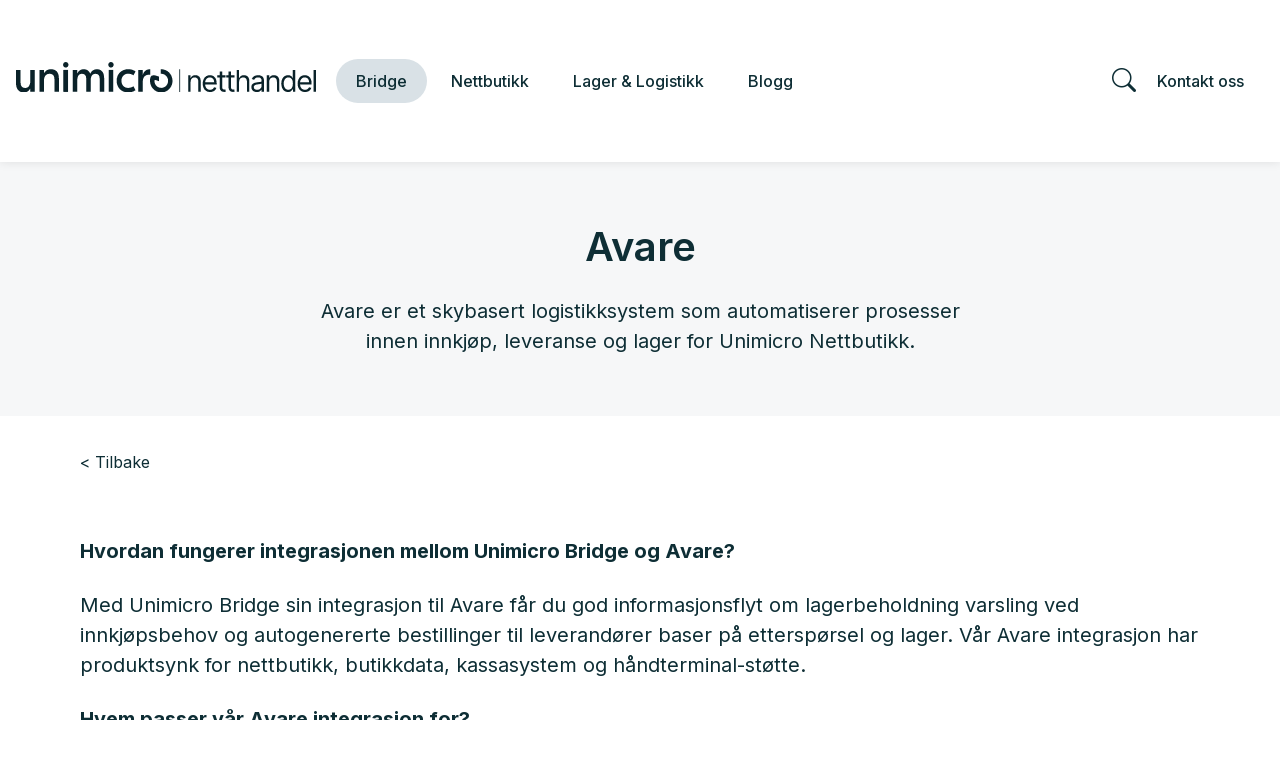

--- FILE ---
content_type: text/html; charset=utf-8
request_url: https://netthandel.unimicro.no/bridge/integrasjoner/avare
body_size: 21539
content:

<!DOCTYPE html>
<html lang="no">
<head>
    <script async type="text/javascript" src="/js/es-module-shims.js?v=20.17.0"></script>
<script type="importmap">{
    "imports": {
        "@floating-ui/core": "/node_modules/@floating-ui/core/dist/floating-ui.core.esm.min.js",
        "@floating-ui/dom": "/node_modules/@floating-ui/dom/dist/floating-ui.dom.esm.min.js",
        "@ungap/custom-elements": "/node_modules/@ungap/custom-elements/index.js",
        "body-scroll-lock": "/node_modules/body-scroll-lock/lib/bodyScrollLock.esm.js",
        "gridjs": "/node_modules/gridjs/dist/gridjs.module.js",
        "i18next": "/node_modules/i18next/dist/esm/i18next.js",
        "i18next-resources-to-backend": "/node_modules/i18next-resources-to-backend/dist/esm/index.js",
        "lit-html": "/node_modules/lit-html/lit-html.js",
        "lit-html/directives/live": "/node_modules/lit-html/directives/live.js",
        "lit-html/directives/ref": "/node_modules/lit-html/directives/ref.js",
        "lit-html/directives/ref.js": "/node_modules/lit-html/directives/ref.js",
        "lit-html/directives/repeat": "/node_modules/lit-html/directives/repeat.js",
        "lit-html/directives/repeat.js": "/node_modules/lit-html/directives/repeat.js",
        "lit-html/directives/unsafe-html": "/node_modules/lit-html/directives/unsafe-html.js",
        "qr-scanner": "/node_modules/qr-scanner/qr-scanner.min.js",
        "swiper": "/node_modules/swiper/swiper.mjs",
        "swiper/modules/autoplay.mjs": "/node_modules/swiper/modules/autoplay.mjs",
        "swiper/modules/effect-fade.mjs": "/node_modules/swiper/modules/effect-fade.mjs",
        "swiper/modules/free-mode.mjs": "/node_modules/swiper/modules/free-mode.mjs",
        "swiper/modules/navigation.mjs": "/node_modules/swiper/modules/navigation.mjs",
        "swiper/modules/pagination.mjs": "/node_modules/swiper/modules/pagination.mjs",
        "swiper/modules/thumbs.mjs": "/node_modules/swiper/modules/thumbs.mjs"
    },
    "scopes": {}
}</script>
<link rel="preconnect" href="https://www.googletagmanager.com" />
<link rel="preconnect" href="https://www.google-analytics.com" />
<script type="text/javascript">function gtag(){dataLayer.push(arguments)}function gtm_update_consent(){function t(t){t=("; "+document.cookie).split("; "+t+"=");return 2===t.length?t.pop().split(";").shift():null}var e,a=t("cookie-consent-statistical"),n=t("cookie-consent-marketing");a&&a.length&&n&&n.length&&gtag("consent","update",{ad_storage:n=(e=t=>"1"===t?"granted":"denied")(n),ad_user_data:n,ad_personalization:n,analytics_storage:e(a)})}window.dataLayer=window.dataLayer||[],gtag("consent","default",{ad_storage:"denied",ad_user_data:"denied",ad_personalization:"denied",analytics_storage:"denied"}),gtm_update_consent(),document.addEventListener("cookie-consent-updated",()=>gtm_update_consent());</script>
<script type="text/javascript">(function(w,d,s,l,i){w[l]=w[l]||[];w[l].push({'gtm.start':
new Date().getTime(),event:'gtm.js'});var f=d.getElementsByTagName(s)[0],
j=d.createElement(s),dl=l!='dataLayer'?'&l='+l:'';j.async=true;j.src=
'https://www.googletagmanager.com/gtm.js?id='+i+dl;f.parentNode.insertBefore(j,f);
})(window,document,'script','dataLayer','GTM-T355q2q');</script>
<link type="application/rsd+xml" rel="edituri" title="RSD" href="/rsd.ashx?pageId=3315" />
<meta property="og:title" content="Avare - Unimicro Netthandel"/>
<meta property="og:description" content="Avare er et skybasert logistikksystem som automatiserer prosesser innen innkj&#248;p, leveranse og lager for Unimicro Nettbutikk."/>
<meta property="og:image" content="https://netthandel.unimicro.no/image/unimicro-bridge/integrasjoner/avare-png?alt=webp&amp;v=638460263380700000"/>
<meta property="og:url" content="https://netthandel.unimicro.no/bridge/integrasjoner/avare"/>
<meta property="og:type" content="website"/>
    <title>Avare - Unimicro Netthandel</title>
    <meta name="Author" content="Unimicro Netthandel" />
    <meta http-equiv="content-type" content="text/html; charset=utf-8" />
    <meta content="Avare er et skybasert logistikksystem som automatiserer prosesser innen innkj&#248;p, leveranse og lager for Unimicro Nettbutikk." name="description" />

    <meta name="viewport" content="initial-scale=1,width=device-width">
    <meta http-equiv="Cache-control" content="public">
    <link rel="shortcut icon" type="image/vnd.microsoft.icon" href="/theme/img/favicon.ico">
    <link rel="preconnect" href="https://fonts.googleapis.com">
    <link rel="preconnect" href="https://fonts.gstatic.com" crossorigin>
    <link rel="preload" href="/image/systembilder/site-logo.svg" as="image">
    
    <script type="text/javascript">document.cookie='resolution='+Math.max(screen.width,screen.height)+("devicePixelRatio" in window ? ","+devicePixelRatio : ",1")+'; path=/';var R = '/';</script>
    
        <style>
        @font-face{font-family:uniicons;
            src:url(/theme/fonts/uniicons.woff2) format("woff2"),
            url(/theme/fonts/uniicons.ttf) format("truetype");font-weight:400;font-style:normal;
            font-display: swap;
        }
        </style>
    
        <link rel="stylesheet" href="/theme/css/other-pages.css?v=19.09.2025">
        <link rel="preload" as="style" onload="this.onload=null;this.rel='stylesheet'" href="/templates/css/font-awesome.min.css">
    
    <link rel="preload" as="style" onload="this.onload=null;this.rel='stylesheet'" href="https://fonts.googleapis.com/css2?family=Inter:wght@300;400;500;600;700;800;900&display=swap">
    
    
</head>
<body class="hide-breadcrumbs page-doc-view bs5" data-page-id="3315" data-page-item-id="2801" data-anonymous-user="true">
<!-- Google tag (gtag.js) -->
<script async src="https://www.googletagmanager.com/gtag/js?id=G-PV4JYCET82"></script>
<script>
  window.dataLayer = window.dataLayer || [];
  function gtag(){dataLayer.push(arguments);}
  gtag('js', new Date());

  gtag('config', 'G-PV4JYCET82');
</script>
<!-- Google Tag Manager (noscript) -->
<noscript><iframe src="https://www.googletagmanager.com/ns.html?id=GTM-T355q2q" height="0" width="0" style="display:none;visibility:hidden"></iframe></noscript>
<!-- End Google Tag Manager (noscript) -->
<form method="post" action="/bridge/integrasjoner/avare" id="Webdoc">
<div class="aspNetHidden">
<input type="hidden" name="__VIEWSTATE" id="__VIEWSTATE" value="rcRfc5UnT975ZDcFuQ/OLrNwokFG4hyaDwg0OTpBGphgh2YYYGdTkHJhw8PYEA053S2RJ1gxvwxbjQSdtZnIynhPIivLgWAn1OIdXBG/Xp302YqRjn0C7n3HPxACF01dk/LQXxnLJzQYO8djCXTuSSYFTWXGpSwb2EF80HBUFrm0xzeS9tFXnNmlBe3YLg3VX/66uV/dhTDXHBSTxKVms8sEch+41imM6kCytn34O52MrTXBQMhyg6t7W/[base64]/tFqUuog+gaK8Vu2EVmw5EwNCrPBqiMMPezmil+FM+HnklFpQi3YAD8K2LU/q4z88wXeE3TgcPZxedXPYvVXkOEpOhIKY+yuwdLqAY2VULUPeWwKLudI3sCbun/MWNhg0FiYBnkO1yq/UZK8GzMUBnp+YzGckIGcA3pAklfOI/fskGj0On/C87R4Uq8I5gbvUEhm6p6Ru5rcVKSLJFceB/7FqU9ekKGxU/gcV5xzIEXjXRXkcpIch6JnMIkz4FpIxEZen43EiFRA3+Uhd0nQ9TSYQylh1Bg4w1sF4KEr2ADj4TMK/yCuEYUaWqFalxWideDDjKebblJmElvn3MGHHCWX+In+ILxgPeV59T+vIJt4XUuxyn+NZL32SILREl6VtPrRDEi0GHsP19Y/MN88KKfr+ZKZeZKRZsur7/spj1jQvcxCDtEI0Din0fUbL8czZtcJLzUxNifxgdysbPdFA1eHxJyGwfYv6Pt0EiVR39EEpgXG8beg3lg4I5ZpS1FGFTJlKLNCIRxn0xq/ZibNpyhooVKK3bf1rE5uYWYaXHNkSIkrrdhU+62e1wUEDYt5mzaq4eo/mP3J1Yn9AT7FCtz7wjNYIw17nF6tY/8lrKKu2MjIqN83l0z+LFwEfS1t2Cuj5DgB9XKgumar9ThbhqITsfHW6h5Wqrfuqkdz8LG5kGytZfu35kqaMbk14U3UnyjRNQVAlaNFXuT0K+RkJUnrdjyCM28uyd/4h2DD/2vUI4EUQTvHQGt464XCwxV33TMvmL9LRSLsuE1rCDt70BzSNjoJnx2wkjFakBFNIzQDPiWL69riovZe+EFTSw8SU3/wOICHB96ds+Wlnn7PoaJ9Lh7/UStgoIBUHOtA+tNhvRrse/tBoGwd9TsBsGo0Pdwz1ikoyvdiN0k6Kx6mT61ZP0lbPKnMzhWhKrlwrBx0iNL0GO79b2SOe+cF8HiaBxDJEGITXjl8qEiHlNOCJZgBPJvPBfxvwn1bULpQ5bSXznRHW4jwSvMVUO6LmNipwg9yixk1eIY6xgt7/v5Tqc+uzITPCfTrcfif86412C5B29fUm8fpi9htCnsPrkpUnBZ6nmRx1wnhQuHv5c2/nQbAeWwcnz+9uYFFIwCBOPgiYgPPis5ULrywlwHUHvMfUykBQaBVQvIBXR4Jhl50UreV79iExbQOevDOiSt6JySiquZGUvt3r0kDA7sfmxd5/VjGo6knDywMXPiE6R19y8C1XTkAYZ1JaIT3FzYP7Kl+F9L2V8UP19OVpNiR+pXeOR+tazKTJ8Jrm5iLWwY9SpskoY9wVxcZg8Qy3nvQuTZGrsYBM1ar1+Tl5jIB9v/ik2I59L6UyGQsWjBiNi9DkXVa7Ay2owznH+T+yzQgYHSNB2D7UN9FV6MdFJAF5j/We4WlN8XMgdtKGmsBnFb/J9G2d/HN3+Qt1Z+KYuFSUFC1AwMzcd0rJO14bhw/gQATA4BIlaLuyxrF2s1vMYHWlibmxK636+TroDq/ogaj9skM81xssNXWPy4xABIdwYufrm0u4cKP/ZdiZ35f3PRxitm+ecnkg+afrLbVkrd66/gznCZs1q/swub5816BoYZx1dMHt7TgMaXVDPFKQLXW2dsa3t6kLGj4dA8mmmz2By22D6MQmkQyz1M1f3kSMcDov6fT+QhSgeu8YCVuMbB3VWpiciFLDZ+kqeErPf7SGNuKGdfuMMP/Nc658Op1ITw74wkrlhz2Z3Q6OJbaYXo8mvfU/0yQnM9B7RJ5+DdDCu5308osD7koSdgPF0dEDTofmNHEc8yFjvN0MHx+TV1+ZWlHDTYQyFtontZfu4RwPSY1/umt/[base64]/pRaNHpNjpAk/mB358DsFoFT+pg6LBCo/[base64]/F04BbucOpMlJa1wLEzQc8tbBKPNRSxs1RiszcJRylffPLf1Hs+18pS9LEDDR0qDNJrZndp1J4SrvwG6onrMwjxNtm7P8FEJDHqB1RX7Hl+aQii9N5j+Gp2rQ5TP+1xvTXD3AcMCBPzOUCrcf23P6A3rOrOI/ghBHTtxy4GBOKlCux2phuvpPo34jYP33Y0CllbEyFx/RGSTAajbe8nDd8oOb2R/O9qSnFwbxZYO9BO5q9XLUxlXKuOFI4+JqOcEdrX04RzpHe7BY/Ajp+SNdjJtuurpYgo1NhqFSC3gWyj96wpkIl/qcZhRieXp2K0JJURn3ps/KIorMSbMV08T+UN9RO67WoHl2paUrAkv58qxdST7lcREVs8QFg9C5iGpOhokgBmkQwAZwJrgqz0Dns4mFZUIBSAswmHrHo3K6EbsEjkqV3Ve3Za0Sl+rSYTIKgggo7rmJt8Gt7757uEQYIAKyt975E1d/KLxdveNzLNjhr+I6SbqZYTAYSzYlU6UzczHN/+9TMBEEciLDTSBPI4kRANv0RfiIzHLK4B4L5V+rOYWoCqO1vr7eM7P45xpa8OxxbPJxeRa3kSrYI0IaEnh+x1+JTQVGEoahhEYJWKd+/[base64]/Yrs2WW1KzS5qEkcqmuSyk6xx0Rja2X60Q4wOK4DeMOkxKQ/4u7VIBJTzx8GzCQM296bzgo6M3IY8F9PU/XLoeEJzexz4Y8zKJgqd/Q1L+2z+NaZykMCCxl9/4CKqbfZ1cwP+X+FCT04HBO6eP1vjBkxStCsXcX0d514ghYiUdesCSd0Mn+Eef60+yFybcHErsqXsjroEBOMWD2G2hLvoKyOcFdURTyFiAXPhO4iONYEKh/abE4lh9eRsDMpW28TV4+FDvrhavNGA7xbsW81OWfk1LlJbcdeUtANYxnDCFfNjI2C30cRz9ZwgtSUmBjNboASlPsuYxq+ROAAGEnWMNGtclkvk06geayuYofBs3BaVTLnb4oL4iWLRz7mi7hGSbLty6nIncXrofAEteqMgdGaMg" />
</div>

<script type="text/javascript">
//<![CDATA[
var theForm = document.forms['Webdoc'];
if (!theForm) {
    theForm = document.Webdoc;
}
function __doPostBack(eventTarget, eventArgument) {
    if (!theForm.onsubmit || (theForm.onsubmit() != false)) {
        theForm.__EVENTTARGET.value = eventTarget;
        theForm.__EVENTARGUMENT.value = eventArgument;
        theForm.submit();
    }
}
//]]>
</script>


<script src="/WebResource.axd?d=pynGkmcFUV13He1Qd6_TZEyAgGvXdOkQzdvHn8wk6QyPJkUOuiikmay6Mebrr5BnhlJV3Q2&amp;t=638901608248157332" type="text/javascript"></script>




<div id="root" class="site">
    
    <header id="header-desktop" class="site-header site-header-desktop d-none d-md-block" data-scroll-threshold="170" data-original-height="170">
        <div class="container">
            <div class="site-header-desktop-middle-row-inner-container d-flex justify-content-between align-items-center">
                <div class="site-header-desktop-left-pane d-flex align-items-center">
                    <div class="site-header-desktop-logo-container">
                        <a class="site-header-desktop-logo" href="/" title="Unimicro Netthandel">
                            <img src="/image/systembilder/site-logo.svg" alt="Unimicro Netthandel" title="Unimicro Netthandel" class="site-header-desktop-logo-img img-responsive" width="211" height="55"/>
                        </a>
                    </div>
                    

    <div class="ProductMenuLeft Menu site-horizontal-menu site-horizontal-menu-left products-menu-desktop Expandable">
        <ul class="MiddleBox Level-1 clearfix">
                <li class="Item-1 Page Expanded Selected">


            <a href="#" class="Toggle"  aria-label="&#197;pne/lukke undermeny"></a>
        

        <a href="/bridge/unimicro-bridge" class="Name" >Bridge</a>
        
            <ul class="Level-2 clearfix">
                    <li class="Item-1 Page NoToggle">


        

        <a href="/bridge/unimicro-bridge" class="Name" >Unimicro Bridge</a>
        
    </li>
    <li class="Item-2 Page NoToggle Selected">


        

        <a href="/bridge/integrasjoner" class="Name" >Integrasjoner</a>
        
    </li>
    <li class="Item-3 Page NoToggle">


        

        <a href="/bridge/produkter" class="Name" >Produkter</a>
        
    </li>
    <li class="Item-4 Page NoToggle">


        

        <a href="/bridge/hjelpeartikler" class="Name" >Hjelpeartikler</a>
        
    </li>

            </ul>
    </li>
    <li class="Item-2 Page Expandable">


            <a href="#" class="Toggle"  aria-label="&#197;pne/lukke undermeny"></a>
        

        <a href="/nettbutikk/unimicro-nettbutikk" class="Name" >Nettbutikk</a>
        
            <ul class="Level-2 clearfix">
                    <li class="Item-1 Page NoToggle">


        

        <a href="/nettbutikk/unimicro-nettbutikk" class="Name" >Unimicro Nettbutikk</a>
        
    </li>
    <li class="Item-2 Page NoToggle">


        

        <a href="/nettbutikk/funksjoner" class="Name" >Funksjoner</a>
        
    </li>
    <li class="Item-3 Page NoToggle">


        

        <a href="/nettbutikk/regnskapsintegrasjoner" class="Name" >Regnskapsintegrasjoner</a>
        
    </li>
    <li class="Item-4 Page NoToggle">


        

        <a href="/nettbutikk/priser" class="Name" >Priser</a>
        
    </li>
    <li class="Item-5 Page NoToggle">


        

        <a href="/hjelpeartikler" class="Name" >Hjelpeartikler</a>
        
    </li>

            </ul>
    </li>
    <li class="Item-3 Page Expandable">


            <a href="#" class="Toggle"  aria-label="&#197;pne/lukke undermeny"></a>
        

        <a href="/lageroglogistikk" class="Name" >Lager &amp; Logistikk</a>
        
            <ul class="Level-2 clearfix">
                    <li class="Item-1 Page NoToggle">


        

        <a href="/lager-logistikk/unimicro-lager-or-logistikk" class="Name" >Unimicro Lager &amp; Logistikk</a>
        
    </li>
    <li class="Item-2 Page NoToggle">


        

        <a href="/lager-logistikk/fraktavtale" class="Name" >Fraktavtale</a>
        
    </li>
    <li class="Item-3 Page NoToggle">


        

        <a href="/lager-logistikk/priser" class="Name" >Priser</a>
        
    </li>
    <li class="Item-4 Page NoToggle">


        

        <a href="/hjelpeartikler" class="Name" >Hjelpeartikler</a>
        
    </li>

            </ul>
    </li>
    <li class="Item-4 Page Expandable">


            <a href="#" class="Toggle"  aria-label="&#197;pne/lukke undermeny"></a>
        

        <a href="/blogg" class="Name" >Blogg</a>
        
            <ul class="Level-2 clearfix">
                    <li class="Item-1 Page NoToggle">


        

        <a href="/blogg/alle" class="Name" >Alle</a>
        
    </li>
    <li class="Item-2 Page NoToggle">


        

        <a href="/blogg/bridge" class="Name" >Bridge</a>
        
    </li>
    <li class="Item-3 Page NoToggle">


        

        <a href="/blogg/netthandel" class="Name" >Netthandel</a>
        
    </li>
    <li class="Item-4 Page NoToggle">


        

        <a href="/blogg/seo" class="Name" >SEO</a>
        
    </li>
    <li class="Item-5 Page NoToggle">


        

        <a href="/blogg/lager-logistikk" class="Name" >Lager &amp; Logistikk</a>
        
    </li>

            </ul>
    </li>

        </ul>
    </div>

                </div>

                <div class="site-header-desktop-right-pane d-flex justify-content-end align-items-center align-self-stretch">
                    <button class="site-header-desktop-toggle-smart-search-open-btn btn" type="button" data-bs-toggle="collapse" href="#detailedSearchContainer" aria-label="Search" aria-expanded="false" aria-controls="detailedSearchContainer"></button>
                    

    <div class="ProductMenuRight Menu site-horizontal-menu site-horizontal-menu-right products-menu-desktop Expandable">
        <ul class="MiddleBox Level-1 clearfix">
                <li class="Item-1 Page Expandable">


            <a href="#" class="Toggle"  aria-label="&#197;pne/lukke undermeny"></a>
        

        <a href="/kontakt-oss" class="Name" >Kontakt oss</a>
        
            <ul class="Level-2 clearfix">
                    <li class="Item-1 Page NoToggle">


        

        <a href="/hjelpeartikler" class="Name" >Hjelpeartikler Nettbutikk og Lager</a>
        
    </li>
    <li class="Item-2 Page NoToggle">


        

        <a href="/bridge/hjelpeartikler" class="Name" >Hjelpeartikler Bridge</a>
        
    </li>
    <li class="Item-3 Page NoToggle">


        

        <a href="/kontakt-oss/kundesenter" class="Name" >Kundesenter</a>
        
    </li>
    <li class="Item-4 Page NoToggle">


        

        <a href="/kontakt-oss/kontakt-oss" class="Name" >Kontakt oss</a>
        
    </li>
    <li class="Item-5 Page NoToggle">


        

        <a href="/kontakt-oss/onsker-bistand" class="Name" >&#216;nsker bistand oppsett</a>
        
    </li>

            </ul>
    </li>

        </ul>
    </div>

                </div>
            </div>
        </div>
        <div class="site-header-desktop-search-container collapse" id="detailedSearchContainer">
            <div class="container">
                <div class="site-header-desktop-search-container-inner">
                    <button class="site-header-desktop-toggle-smart-search-close-btn btn" type="button" data-bs-toggle="collapse" href="#detailedSearchContainer" aria-label="Search" aria-expanded="false" aria-controls="detailedSearchContainer"></button>
                    <div class="d-flex justify-content-center align-items-center">
                        



<div class="smart-search" id="SmartSearch_SmartSearch">
    <input inputmode="search" class="smart-search__input form-control js-typeahead" type="text" placeholder="S&#248;k" value="" autocomplete="off" aria-label="S&#248;k" />
    <button class="smart-search__btn" title="S&#248;k" tabindex="-1"><i class="fa fa-search"></i></button>
</div>


                    </div>
                </div>
            </div>
        </div>
    </header>
    
    <header id="header-mobile" class="site-header site-header-mobile d-md-none" data-scroll-threshold="56" data-original-height="56">
        <div class="container-fluid">
            <div class="site-header-mobile-inner-container d-flex justify-content-between align-items-center">
                <div class="site-header-mobile-left-pane d-flex">
                    <a class="site-header-mobile-logo" href="/" title="Unimicro Netthandel">
                        <img src="/image/systembilder/site-logo.svg" alt="Unimicro Netthandel" title="Unimicro Netthandel" class="site-header-mobile-logo-img img-responsive" width="122" height="32"/>
                    </a>
                </div>
                <div class="site-header-mobile-right-pane d-flex justify-content-end align-self-stretch">
                    <button class="collapsed site-header-mobile-toggle-underheader-btn site-header-mobile-toggle-underheader-btn-search js-toggle-underheader-btn" type="button" data-bs-toggle="collapse" href="#collapsableMobileSearch" aria-label="Search" aria-expanded="false" aria-controls="collapsableMobileSearch"></button>
                    <button class="collapsed site-header-mobile-toggle-underheader-btn site-header-mobile-toggle-underheader-btn-menu js-toggle-underheader-btn" type="button" data-bs-toggle="collapse" href="#collapsableMenu" aria-label="Menu" aria-expanded="false" aria-controls="collapsableMenu"></button>
                </div>
            </div>
        </div>

        <div class="site-header-mobile-search-container d-xl-none collapse" id="collapsableMobileSearch">
            <div class="container">
                <div class="site-header-mobile-search-container-inner">
                    <button class="site-header-mobile-toggle-smart-search-close-btn btn" type="button" data-bs-toggle="collapse" href="#collapsableMobileSearch" aria-label="Search" aria-expanded="false" aria-controls="collapsableMobileSearch"></button>
                    <div class="d-flex justify-content-center align-items-center">
                        



<div class="smart-search" id="SmartSearchMobile_SmartSearch">
    <input inputmode="search" class="smart-search__input form-control js-typeahead" type="text" placeholder="S&#248;k" value="" autocomplete="off" aria-label="S&#248;k" />
    <button class="smart-search__btn" title="S&#248;k" tabindex="-1"><i class="fa fa-search"></i></button>
</div>


                    </div>
                </div>
            </div>
        </div>
    </header>

    <div class="site-mob-menu d-lg-none collapse" id="collapsableMenu">
        <div class="site-mob-menu-header">
            <div class="site-mob-menu-title">Meny</div>
            <button class="collapsed js-toggle-underheader-btn btn close-btn" type="button" data-bs-toggle="collapse" href="#collapsableMenu" aria-label="Menu Close" aria-expanded="false" aria-controls="collapsableMenu">
                <svg xmlns="http://www.w3.org/2000/svg" width="20" height="20" viewBox="0 0 20 20">
                    <g id="x" transform="translate(-335 -47)">
                    <rect id="Rectangle_41703" data-name="Rectangle 41703" width="20" height="20" transform="translate(335 47)" fill="transparent"/>
                    <path id="x-2" data-name="x" d="M4.835,4.835a1.143,1.143,0,0,1,1.618,0L12.5,10.884l6.047-6.049a1.144,1.144,0,0,1,1.618,1.618L14.115,12.5l6.049,6.047a1.144,1.144,0,0,1-1.618,1.618L12.5,14.115,6.453,20.164a1.144,1.144,0,1,1-1.618-1.618L10.884,12.5,4.835,6.453a1.143,1.143,0,0,1,0-1.618Z" transform="translate(332.5 44.501)" fill="currentColor"/>
                    </g>
                </svg>
            </button>
        </div>
        <div class="site-mob-menu-body">
            <div class="primary-menu">
                <cms-menu root="2876"></cms-menu>
            </div>
            <div class="primary-menu"><cms-menu root="2880"></cms-menu></div>
        </div>
    </div>

    <div id="main" class="site-content">
	
        
        <div class="site-content-breadcrumbs-holder">
            <div id="crumbs_pnlMain" class="Breadcrumbs">
		
    <div class="container">
        <ul id="crumbs_list" class="breadcrumb-list">
            
                <li class="PathItem breadcrumb-list-item HomePageItem">
                    <a href="/">
                        Hjem
                    </a>
                </li>
            
                    <li class="breadcrumb-list-item PathItem">
                        <span class="Seperator">|</span>
                        <a href="/bridge/unimicro-bridge" >Bridge</a>
                    </li>
                
                    <li class="breadcrumb-list-item PathItem">
                        <span class="Seperator">|</span>
                        <a href="/bridge/integrasjoner" >Integrasjoner</a>
                    </li>
                
                    <li class="breadcrumb-list-item ArchiveItem">
                        <span class="Seperator">|</span>
                        <a href="/bridge/integrasjoner/avare" >Avare</a>
                    </li>
                
        </ul>
    </div>

	</div>
        </div>
        <div id="pageContent" class="site-content-page">
		<input type="hidden" name="hOrderID" id="hOrderID" />

<div class="landing-section landing-section-doc-plan">
	<input type="hidden" name="ctl01$UC171$hControlID" id="ctl01_UC171_hControlID" value="171" />
<div id="ctl01_UC171_documentViewMainContainer" data-domain="document" data-itemid="2801">
    <div class="landing-section landing-section-bg-cultured landing-section-content-center landing-section-button-appended py-xxl-10 py-xl-8 py-lg-6 py-4">
        <div class="container">
            <div class="landing-section-doc-small-width">
                    <h1 >Avare</h1>

                    <div class="doc-teaser" ><p data-pm-slice="1 1 []"><span>Avare er et skybasert logistikksystem som automatiserer prosesser innen innkj&oslash;p, leveranse og lager for Unimicro Nettbutikk. </span></p></div>
            </div>
        </div>
    </div>
    <div class="landing-section landing-section-link-back mt-3">
        <div class="container">
            <div class="landing-section-doc-medium-width">
                <a href="javascript:history.back()" class="link-back">Tilbake</a>
            </div>
        </div>
    </div>
    <div class="landing-section mt-lg-6 mt-4">
        <div class="container">
            <div class="landing-section-doc-medium-width">
                    <div class="doc-content" ><p data-renderer-start-pos="128"><strong data-renderer-mark="true">Hvordan fungerer integrasjonen mellom Unimicro Bridge og Avare?</strong></p>
<p data-renderer-start-pos="193">Med Unimicro Bridge sin integrasjon til Avare f&aring;r du god informasjonsflyt om lagerbeholdning varsling ved innkj&oslash;psbehov og autogenererte bestillinger til leverand&oslash;rer baser p&aring; ettersp&oslash;rsel og lager. V&aring;r Avare integrasjon har produktsynk for nettbutikk, butikkdata, kassasystem og h&aring;ndterminal-st&oslash;tte.</p>
<p data-renderer-start-pos="495"><strong data-renderer-mark="true">Hvem passer v&aring;r Avare integrasjon for?</strong></p>
<ul class="ak-ul" data-indent-level="1">
<li>
<p data-renderer-start-pos="537">DNB Regnskap, SpareBank 1 Regnskap, Eika Regnskap, Azets Complete eller Unimicro</p>
</li>
</ul>
<p data-renderer-start-pos="613"><em data-renderer-mark="true"><strong data-renderer-mark="true">Les mer om v&aring;re produkter for automatisert bokf&oslash;ring for nettbutikker, netthandel og betalingsleverand&oslash;rer <a href="https://netthandel.unimicro.no/bridge/produkter">her</a>.</strong></em></p></div>
            </div>
        </div>
    </div>
</div>
<div><div id="ctl01_UC171_customFields_pnlCustomFields" class="customFieldsCont">
			<input name="ctl01$UC171$customFields$ctl00$nettbutikk" type="hidden" id="ctl01_UC171_customFields_ctl00_nettbutikk" customFieldId="13" data-label="Nettbutikk" class="customField js-main-custom-field" value="false" /><input name="ctl01$UC171$customFields$ctl01$produktOgProduktinformasjonPIM" type="hidden" id="ctl01_UC171_customFields_ctl01_produktOgProduktinformasjonPIM" customFieldId="14" data-label="Produkt og produktinformasjon (PIM)" class="customField js-main-custom-field" value="false" /><input name="ctl01$UC171$customFields$ctl02$automatiskBokfring" type="hidden" id="ctl01_UC171_customFields_ctl02_automatiskBokfring" customFieldId="15" data-label="Automatisk bokf&amp;#248;ring" class="customField js-main-custom-field" value="false" /><input name="ctl01$UC171$customFields$ctl03$vippsCheckout" type="hidden" id="ctl01_UC171_customFields_ctl03_vippsCheckout" customFieldId="17" data-label="Vipps Checkout" class="customField js-main-custom-field" value="false" /><input name="ctl01$UC171$customFields$ctl04$fraktlogistikk" type="hidden" id="ctl01_UC171_customFields_ctl04_fraktlogistikk" customFieldId="18" data-label="Frakt &amp;amp; logistikk" class="customField js-main-custom-field" value="false" /><input name="ctl01$UC171$customFields$ctl05$planfeatures" type="hidden" id="ctl01_UC171_customFields_ctl05_planfeatures" customFieldId="28" data-label="plan-features" class="customField js-main-custom-field" /><input name="ctl01$UC171$customFields$ctl06$planpertime" type="hidden" id="ctl01_UC171_customFields_ctl06_planpertime" customFieldId="29" data-label="plan-per-time" class="customField js-main-custom-field" /><input name="ctl01$UC171$customFields$ctl07$alternativeLink" type="hidden" id="ctl01_UC171_customFields_ctl07_alternativeLink" customFieldId="37" data-label="Alternative Link" class="customField js-main-custom-field" />
		</div></div>

<div class="cta-buttons">
    
    
    
    
</div>


</div>

<div class="landing-section landing-section-link-back">
    <div class="container">
        <div class="landing-section-doc-medium-width">
            <div class="pt-3 mt-3">
                <a href="javascript:history.back()" class="link-back">Tilbake</a>
            </div>
        </div>
    </div>
</div>


<div class="landing-section mb-xxl-10 mb-xl-8 mb-lg-6 mb-4 d-block d-md-none">
    <div class="container">
        <div class="landing-section-mobile-plan-slider js-c-slider" data-slides-to-show="{'xs':'auto'}" data-gap="40"></div>
    </div>
</div>

<div class="landing-section mb-xxl-10 mb-xl-8 mb-lg-6 mb-4">
    <div class="container">
    	<div class="landing-section-content-center">
            <a href="/kontakt-oss" class="btn-large">Kontakt oss</a>
        </div>
    </div>
</div>

<div class="landing-section landing-section-bg-img landing-section-images-bg-mixed landing-section-item-br-25 landing-section-list-gap-4-8 landing-section-item-bg-white landing-section-item-caption-padding landing-section-images-full-icon landing-section-moduler py-xxl-10 py-xl-8 py-lg-6 py-4 lazyload" style="background-image: url(/ViewImage.aspx?ItemID=2517)">
    <div class="container">
        <div class="container-medium mx-auto">
            <div class="grid">
                <div class="g-col-12 grid-md-3 grid-sm-3 grid-xs-1 grid-item-content-bg-white grid-item-img-bg-mixed grid-item-hover-button">
                        <section class="uc188-c-image">
            <div class="MainTitleContainer">
                <h2 class="MainTitle">
                    Andre funksjoner
                </h2>
            </div>

            <div class="uc188-c-image-list-container ListContainer">

                    <div class="uc188-c-image-item Item">
                        <div class="uc188-c-image-inner">
                            <figure class="uc188-c-image-item-image-container">
                                    <a href="/nettbutikk/funksjoner/facebook-product-feed-/instagram-shopping-1" class="uc188-c-image-item-img-link"  >
                                        <img class="uc188-c-image-image img-responsive lazyload" src="/image/systembilder/vaare-tilleggsmoduler/vaare-tilleggsmoduler-image-list/mask-group-20-png?crop=none&amp;alt=webp&amp;v=638440229977500000" data-src="/image/systembilder/vaare-tilleggsmoduler/vaare-tilleggsmoduler-image-list/mask-group-20-png?crop=none&amp;alt=webp&amp;v=638440229977500000" width="224" height="111" alt=&quot;Unimicro Product feeds&quot; />
                                    </a>
                            </figure>

                                <div class="uc188-c-image-item-caption">
                                    <div class="uc188-c-image-item-content">
                                            <h3 class="uc188-c-image-item-title">
                                                    <a href="/nettbutikk/funksjoner/facebook-product-feed-/instagram-shopping-1" class="uc188-c-image-item-title-link"  >Unimicro Product feeds</a>
                                            </h3>


                                            <div class="uc188-c-image-description"><p>Med en produktfeed kan varedata fra nettbutikken din deles til andre systemer (Google, Facebook etc.)</p></div>

                                            <a href="/nettbutikk/funksjoner/facebook-product-feed-/instagram-shopping-1" class="uc188-c-image-item-btn btn-large"  >Les mer</a>
                                    </div>
                                </div>
                        </div>
                    </div>
                    <div class="uc188-c-image-item Item">
                        <div class="uc188-c-image-inner">
                            <figure class="uc188-c-image-item-image-container">
                                    <a href="/nettbutikk/funksjoner/pakkeprodukt-1" class="uc188-c-image-item-img-link"  >
                                        <img class="uc188-c-image-image img-responsive lazyload" src="/image/systembilder/vaare-tilleggsmoduler/vaare-tilleggsmoduler-image-list/group-9484-png?crop=none&amp;alt=webp&amp;v=638440229531400000" data-src="/image/systembilder/vaare-tilleggsmoduler/vaare-tilleggsmoduler-image-list/group-9484-png?crop=none&amp;alt=webp&amp;v=638440229531400000" width="138" height="111" alt=&quot;Unimicro Pakkeprodukt&quot; />
                                    </a>
                            </figure>

                                <div class="uc188-c-image-item-caption">
                                    <div class="uc188-c-image-item-content">
                                            <h3 class="uc188-c-image-item-title">
                                                    <a href="/nettbutikk/funksjoner/pakkeprodukt-1" class="uc188-c-image-item-title-link"  >Unimicro Pakkeprodukt</a>
                                            </h3>


                                            <div class="uc188-c-image-description"><p>&Oslash;nsker du &aring; sy sammen flere produkt til et pakkeprodukt? Vi viser deg hvordan her.</p></div>

                                            <a href="/nettbutikk/funksjoner/pakkeprodukt-1" class="uc188-c-image-item-btn btn-large"  >Les mer</a>
                                    </div>
                                </div>
                        </div>
                    </div>
                    <div class="uc188-c-image-item Item">
                        <div class="uc188-c-image-inner">
                            <figure class="uc188-c-image-item-image-container">
                                    <a href="/nettbutikk/funksjoner/unimicro-nyhetsbrev-1" class="uc188-c-image-item-img-link"  >
                                        <img class="uc188-c-image-image img-responsive lazyload" src="/image/systembilder/vaare-tilleggsmoduler/vaare-tilleggsmoduler-image-list/group-9573-png?crop=none&amp;alt=webp&amp;v=638440229034970000" data-src="/image/systembilder/vaare-tilleggsmoduler/vaare-tilleggsmoduler-image-list/group-9573-png?crop=none&amp;alt=webp&amp;v=638440229034970000" width="139" height="124" alt=&quot;Unimicro Nyhetsbrev&quot; />
                                    </a>
                            </figure>

                                <div class="uc188-c-image-item-caption">
                                    <div class="uc188-c-image-item-content">
                                            <h3 class="uc188-c-image-item-title">
                                                    <a href="/nettbutikk/funksjoner/unimicro-nyhetsbrev-1" class="uc188-c-image-item-title-link"  >Unimicro Nyhetsbrev</a>
                                            </h3>


                                            <div class="uc188-c-image-description"><p>Sett deg m&aring;l for hva du &oslash;nsker &aring; oppn&aring; med nyhetsbrevet, og bruk emnefeltet til &aring; vekke nysgjerrighet. Les mer her.</p></div>

                                            <a href="/nettbutikk/funksjoner/unimicro-nyhetsbrev-1" class="uc188-c-image-item-btn btn-large"  >Les mer</a>
                                    </div>
                                </div>
                        </div>
                    </div>
            </div>
    </section>

                </div>
            </div>
        </div>
    </div>
</div>

<div class="landing-section landing-section-content-small-width landing-section-none-images landing-section-content-center landing-section-bg-alabaster-2">
    <div class="landing-section-inner py-xxl-10 py-xl-8 py-lg-6 py-4">
        <div class="container">
                <section class="uc188-c-image">

            <div class="uc188-c-image-list-container ListContainer">

                    <div class="uc188-c-image-item Item">
                        <div class="uc188-c-image-inner">
                            <figure class="uc188-c-image-item-image-container">
                                    <a href="/kontakt-oss" class="uc188-c-image-item-img-link"  >
                                        <img class="uc188-c-image-image img-responsive lazyload" src="/image/systembilder/hjelpeartikler/er-du-interessert-i-aa-vite-mer/mask-group-21-png?width=160&amp;crop=none&amp;alt=webp&amp;v=638931951277370000" data-src="/image/systembilder/hjelpeartikler/er-du-interessert-i-aa-vite-mer/mask-group-21-png?width=1600&amp;crop=none&amp;alt=webp&amp;v=638931951277370000" width="1600" height="640" alt=&quot;Er du interessert i &#229; vite mer?&quot; />
                                    </a>
                            </figure>

                                <div class="uc188-c-image-item-caption">
                                    <div class="uc188-c-image-item-content">

                                            <div class="uc188-c-image-text"><p>Er du interessert i &aring; vite mer?</p></div>

                                            <div class="uc188-c-image-description"><p>Ta kontakt med oss p&aring; e-post.: <a href="mailto:Mailto:%20support@netthandel.unimicro.no" target="_blank" rel="noopener">support@netthandel.unimicro.no,</a>&nbsp;eller skriv til oss via v&aring;rt<br />kontaktskjema.&nbsp;</p></div>

                                            <a href="/kontakt-oss" class="uc188-c-image-item-btn btn-large"  >Kontakt oss</a>
                                    </div>
                                </div>
                        </div>
                    </div>
            </div>
    </section>

        </div>
    </div>
</div>
	</div>
    
</div>
    <footer id="footer" class="site-footer">
        <div class="container">
            <div class="site-footer-top d-flex flex-column flex-md-row justify-content-center justify-content-md-between align-items-center">
                <div class="site-footer-logo">
                    <img src="/image/systembilder/site-logo-white-svg" alt="Unimicro Netthandel" title="Unimicro Netthandel" class="site-footer-logo-img img-responsive" width="211" height="55"/>
                </div>
                <div class="addthis-toolbox">
                    <a class="addthis-toolbox-item" target="_blank" aria-label="Linkedin" href="https://www.linkedin.com/company/unimicro/mycompany/"><i class="fa fa-linkedin"></i></a>
                    <a class="addthis-toolbox-item" target="_blank" aria-label="Facebook" href="https://www.facebook.com/unimicro"><i class="fa fa-facebook"></i></a>
                    <a class="addthis-toolbox-item" target="_blank" aria-label="Instagram" href="https://www.instagram.com/unimicro/"><i class="fa fa-instagram"></i></a>
                </div>
            </div>

            <div class="site-footer-middle">
                <div class="grid">
                    <div class="g-col-12 g-col-lg-4">
                        
    <section class="newsletter subscribe-newsletter">
        <div class="newsletter__container subscribe-newsletter__container js-newsletter-container">
            <header>
                <h1>Nyhetsbrev</h1>
            </header>
            <div class="newsletter__controls subscribe-newsletter__controls">
                <input class="newsletter__input subscribe-newsletter__input js-newsletter-email-input" type="text" aria-label="Inngangsetikett" placeholder="Skriv din e-post her">
                <button class="newsletter__btn subscribe-newsletter__btn btn btn-outline-primary js-newsletter-subscribe-btn">Registrer</button>
            </div>
        </div>
        <div class="newsletter__privacy-policy newsletter-privacy-policy subscribe-newsletter__privacy-policy subscribe-newsletter-privacy-policy">
            <span class="newsletter-privacy-policy__text subscribe-newsletter-privacy-policy__text">Ved &#229; melde deg p&#229; v&#229;rt nyhetsbrev godtar du v&#229;r</span>
            <a class="newsletter-privacy-policy__link subscribe-newsletter-privacy-policy__link" href="/ViewPolicyDocument.aspx?docid=EndUserPrivacyPolicy">personvernerkl&#230;ring</a>
        </div>
        <div id="newsletter_recaptcha2Container" class="newsletter__recaptcha2_inline hidden"></div>
    </section>

                    </div>

                    <div class="g-col-12 g-col-lg-5 g-start-lg-7 g-start-xl-8">
                        <div class="site-footer-kontakt-and-menu">
                            <div class="site-footer-kontakt">
                                
                                    <div class="site-footer-title">Kontakt</div>
                                    <p><a href="mailto:support@netthandel.unimicro.no">support@netthandel.unimicro.no</a><br />08.00 - 15.30 (hverdager)</p>
                                
                            </div>
                            <div class="site-footer-separator-line"></div>
                            <div class="site-footer-menu-wrapp">
                                

    <div class="SiteMenuFooter1 Menu site-footer-menu site-footer-menu-vertical NotExpandable">
            <div class="TopBox MenuTitleContainer">
                <h4 class="MenuTitle">Unimicro Netthandel</h4>
            </div>
        <ul class="MiddleBox Level-1">
                <li class="Item-1 Page NoToggle">


        

        <a href="/driftsmeldinger-1" class="Name" >Driftsmeldinger</a>
        
    </li>
    <li class="Item-2 Page NoToggle">


        

        <a href="/kundesenter" class="Name" >Kundesenter</a>
        
    </li>
    <li class="Item-3 Page NoToggle">


        

        <a href="https://unimicro.no/" class="Name" target=_blank>Unimicro</a>
        
    </li>

        </ul>
    </div>

                            </div>
                        </div>
                    </div>
                </div>
            </div>

            <div class="site-footer-bottom">
                

    <div class="SiteMenuFooter2 Menu site-footer-menu site-footer-menu-horizontal NotExpandable">
        <ul class="MiddleBox Level-1">
                <li class="Item-1 Page NoToggle">


        

        <a href="/ViewPolicyDocument.aspx?docid=EndUserPrivacyPolicy" class="Name" target=_blank>Personvernerkl&#230;ring</a>
        
    </li>
    <li class="Item-2 Page NoToggle">


        

        <a href="/ViewPolicyDocument.aspx?docid=CookiePolicy" class="Name" target=_blank>Cookie policy</a>
        
    </li>

        </ul>
    </div>

            </div>
        </div>
    </footer>
</div>


<div class="aspNetHidden">

	<input type="hidden" name="__VIEWSTATEGENERATOR" id="__VIEWSTATEGENERATOR" value="CA0B0334" />
	<input type="hidden" name="__SCROLLPOSITIONX" id="__SCROLLPOSITIONX" value="0" />
	<input type="hidden" name="__SCROLLPOSITIONY" id="__SCROLLPOSITIONY" value="0" />
	<input type="hidden" name="__EVENTTARGET" id="__EVENTTARGET" value="" />
	<input type="hidden" name="__EVENTARGUMENT" id="__EVENTARGUMENT" value="" />
	<input type="hidden" name="__EVENTVALIDATION" id="__EVENTVALIDATION" value="/2V/WUFtGWljnmMu6/y7kJ8Jg/bRLespcsS7anH14KCnvobCJ9cFeqgyGeb2pFlXT1fjUVjxIdiqzipQMjYX2+wxSqTl2/[base64]" />
</div>

<script type="text/javascript">
//<![CDATA[

theForm.oldSubmit = theForm.submit;
theForm.submit = WebForm_SaveScrollPositionSubmit;

theForm.oldOnSubmit = theForm.onsubmit;
theForm.onsubmit = WebForm_SaveScrollPositionOnSubmit;
//]]>
</script>
</form>
<script type="text/javascript">(function(w) {{
if (typeof w.umwAssets === 'undefined') {{ w.umwAssets = []; }}
w.umwAssets['~/Controls/Custom/Document/slick-uc193-document-view.min.js'] = [[{"AssetType":1,"JsText":"jQuery.noConflict();","ID":"jquery-no-conflict","InjectionPoint":3,"Position":10,"Contexts":[],"Dependencies":[{"AssetType":0,"Async":false,"ID":"~/js/jquery-2.1.4.min.js","InjectionPoint":3,"Position":0,"Contexts":[],"Dependencies":null}]},{"AssetType":0,"Async":false,"ID":"~/js/main.min.js","InjectionPoint":3,"Position":40,"Contexts":[],"Dependencies":[{"AssetType":0,"Async":false,"ID":"~/js/require.min.js","InjectionPoint":3,"Position":30,"Contexts":[],"Dependencies":null},{"AssetType":1,"JsText":"jQuery.noConflict();","ID":"jquery-no-conflict","InjectionPoint":3,"Position":10,"Contexts":[],"Dependencies":[{"AssetType":0,"Async":false,"ID":"~/js/jquery-2.1.4.min.js","InjectionPoint":3,"Position":0,"Contexts":[],"Dependencies":null}]},{"AssetType":0,"Async":false,"ID":"~/js/underscore-min.js","InjectionPoint":3,"Position":0,"Contexts":[],"Dependencies":null}]}]];
w.umwAssets['~/Parts/Views/Menu/Menu/Menu.min.js'] = [{"controlId":"ProductMenuLeft","expandable":true},{"controlId":"ProductMenuRight","expandable":true},{"controlId":"SiteMenuFooter1","expandable":false},{"controlId":"SiteMenuFooter2","expandable":false}];
w.umwAssets['~/Parts/Views/Site/SmartSearch.min.js'] = [{"mainPanelId":"SmartSearch_SmartSearch","templateContent":"\u003c% if (ctx.type === \u0027prod\u0027) {\r\nvar imageWidthAttr = ctx.imageDisplayWidth ? \u0027width=\u0022\u0027 + ctx.imageDisplayWidth + \u0027\u0022\u0027 : \u0027\u0027;\r\nvar imageHeightAttr = ctx.imageDisplayHeight ? \u0027height=\u0022\u0027 + ctx.imageDisplayHeight + \u0027\u0022\u0027 : \u0027\u0027;\r\n%\u003e\r\n\r\n\u003cdiv class=\u0022smart-search-suggestion smart-search-suggestion_product \u003c% if (ctx.isAvailable \u0026\u0026 settings.showBuyButton \u0026\u0026 (ctx.factor \u003c= 0 || ctx.factor == 1)) { print(\u0027smart-search-suggestion_allow-buy\u0027) } else { print(\u0027smart-search-suggestion_read-more\u0027) } %\u003e \u003c% if(ctx.isAvailable) { print(\u0027smart-search-suggestion_available-to-buy\u0027) } else { print(\u0027smart-search-suggestion_not-available-to-buy\u0027) } %\u003e \u003c% if (ctx.qtyInCart) { print(\u0027smart-search-suggestion_in-cart\u0027) } %\u003e\u003c% if(ctx.originalPrice != null) { print(\u0027has-discount\u0027) } %\u003e\u0022 data-prodid=\u0022\u003c%= ctx.prodID %\u003e\u0022 data-qty=\u0022\u003c%= ctx.minQty ? ctx.minQty : 1 %\u003e\u0022\u003e\r\n    \u003cdiv class=\u0022smart-search-suggestion__image-container\u0022\u003e\r\n        \u003cimg class=\u0022smart-search-suggestion__image\u0022 loading=\u0022lazy\u0022 src=\u0022\u003c%= ctx.imageUrl %\u003e\u0022 title=\u0022\u003c%= ctx.title %\u003e\u0022 alt=\u0022\u003c%= ctx.title %\u003e\u0022 \u003c%= imageWidthAttr %\u003e \u003c%= imageHeightAttr %\u003e /\u003e\r\n        \u003c% if (ctx.qtyInCart) { %\u003e\r\n        \u003ci class=\u0022smart-search-suggestion__fa-shopping-cart\u0022 aria-hidden=\u0022true\u0022\u003e\u003c/i\u003e\r\n        \u003c% } %\u003e\r\n    \u003c/div\u003e\r\n    \u003cdiv class=\u0022smart-search-suggestion__details-container\u0022\u003e\r\n        \u003cdiv class=\u0022smart-search-suggestion__title\u0022\u003e\u003c%= ctx.title %\u003e\u003c/div\u003e\r\n        \u003c% if(settings.showUnit \u0026\u0026 ctx.unit) { %\u003e\r\n        \u003cdiv class=\u0022smart-search-suggestion__unit-container\u0022\u003e\r\n            \u003cspan class=\u0022smart-search-suggestion__unit\u0022\u003e\u003c%= ctx.unit %\u003e\u003c/span\u003e\r\n        \u003c/div\u003e\r\n        \u003c% } %\u003e\r\n        \u003c% if (ctx.isAvailable \u0026\u0026 settings.showBuyButton \u0026\u0026 (ctx.factor \u003c= 0 || ctx.factor == 1)) { %\u003e\r\n        \u003cdiv class=\u0022smart-search-suggestion__minimal-quantity\u0022\u003e\u003c%= labels.quantity %\u003e: \u003c%= ctx.minQty ? ctx.minQty : 1 %\u003e\u003c/div\u003e\r\n        \u003c% } %\u003e\r\n    \u003c/div\u003e\r\n    \u003c% if (settings.showOriginalPrice \u0026\u0026 ctx.originalPrice != null) { %\u003e\r\n    \u003cdiv class=\u0022smart-search-suggestion__original-price-container\u0022\u003e\r\n        \u003cdiv class=\u0022smart-search-suggestion__original-price\u0022\u003e\u003c%= ctx.originalPrice %\u003e\u003c/div\u003e\r\n        \u003c% if (ctx.vatText) { %\u003e\r\n        \u003cdiv class=\u0022smart-search-suggestion__original-price-vat-text\u0022\u003e\u003c%= ctx.vatText %\u003e\u003c/div\u003e\r\n        \u003c% } %\u003e\r\n    \u003c/div\u003e\r\n    \u003c% } %\u003e\r\n    \u003c% if (settings.showPrice \u0026\u0026 ctx.price != null) { %\u003e\r\n    \u003cdiv class=\u0022smart-search-suggestion__price-container\u0022\u003e\r\n        \u003cdiv class=\u0022smart-search-suggestion__price\u0022\u003e\u003c%= ctx.price %\u003e\u003c/div\u003e\r\n        \u003c% if (ctx.vatText) { %\u003e\r\n        \u003cdiv class=\u0022smart-search-suggestion__vat-text\u0022\u003e\u003c%= ctx.vatText %\u003e\u003c/div\u003e\r\n        \u003c% } %\u003e\r\n    \u003c/div\u003e\r\n    \u003c% } %\u003e\r\n    \u003c% if(settings.showComparablePrice \u0026\u0026 ctx.comparablePrice != null) { %\u003e\r\n    \u003cdiv class=\u0022smart-search-suggestion__comparable-price-container\u0022\u003e\r\n        \u003cspan class=\u0022smart-search-suggestion__comparable-price\u0022\u003e\u003c%= ctx.comparablePrice %\u003e\u003c/span\u003e\u003c% if(ctx.comparableUnitText) { %\u003e\u003cspan class=\u0022smart-search-suggestion__comparable-unit-text\u0022\u003e\u003c%= ctx.comparableUnitText %\u003e\u003c/span\u003e\u003c% } %\u003e\r\n    \u003c/div\u003e\r\n    \u003c% } %\u003e\r\n    \u003cdiv class=\u0022smart-search-suggestion__buttons-container\u0022\u003e\r\n        \u003c% if (ctx.isAvailable \u0026\u0026 settings.showBuyButton \u0026\u0026 (ctx.factor \u003c= 0 || ctx.factor == 1)) { %\u003e\r\n        \u003cdiv class=\u0022smart-search-suggestion__quantity-container js-qty-cont\u0022 data-qty=\u0022\u003c%= ctx.minQty ? ctx.minQty : 1 %\u003e\u0022\u003e\r\n            \u003cbutton type=\u0022button\u0022 class=\u0022smart-search-suggestion__quantity-decrease js-btn-dec btn\u0022\u003e\u003c/button\u003e\r\n            \u003cinput class=\u0022smart-search-suggestion__quantity-input js-qty-txb form-control\u0022 type=\u0022text\u0022 value=\u0022\u003c%= ctx.minQty ? ctx.minQty : 1 %\u003e\u0022 /\u003e\r\n            \u003cbutton type=\u0022button\u0022 class=\u0022smart-search-suggestion__quantity-increase js-btn-inc btn\u0022\u003e\u003c/button\u003e\r\n        \u003c/div\u003e\r\n        \u003cbutton type=\u0022button\u0022 class=\u0022smart-search-suggestion__buy-btn btn btn-buy btn-buy_smart-search\u0022\u003e\u003c%= labels.buy %\u003e\u003c/button\u003e\r\n        \u003c% } else { %\u003e\r\n        \u003ca href=\u0022\u003c%= ctx.prodUrl %\u003e\u0022 class=\u0022smart-search-suggestion__read-more-btn btn btn-read-more btn-read-more_smart-search\u0022\u003e\u003c%= labels.readMore %\u003e\u003c/a\u003e\r\n        \u003c% } %\u003e\r\n    \u003c/div\u003e\r\n\u003c/div\u003e\r\n\u003c% } else if (ctx.type === \u0027document\u0027) {\r\nvar imageWidthAttr = ctx.imageDisplayWidth ? \u0027width=\u0022\u0027 + ctx.imageDisplayWidth + \u0027\u0022\u0027 : \u0027\u0027;\r\nvar imageHeightAttr = ctx.imageDisplayHeight ? \u0027height=\u0022\u0027 + ctx.imageDisplayHeight + \u0027\u0022\u0027 : \u0027\u0027;\r\n%\u003e\r\n\u003cdiv class=\u0022smart-search-suggestion smart-search-suggestion_document\u0022\u003e\r\n    \u003c% if(ctx.categoryName) { %\u003e\r\n    \u003cdiv class=\u0022smart-search-suggestion__category-container\u0022\u003e\r\n        \u003cdiv class=\u0022smart-search-suggestion__category-name\u0022\u003e\u003c%= ctx.categoryName %\u003e\u003c/div\u003e\r\n    \u003c/div\u003e\r\n    \u003c% } %\u003e\r\n    \u003cdiv class=\u0022smart-search-suggestion__image-container\u0022\u003e\r\n        \u003cimg class=\u0022smart-search-suggestion__image\u0022 loading=\u0022lazy\u0022 src=\u0022\u003c%= ctx.imageUrl %\u003e\u0022 title=\u0022\u003c%= ctx.title %\u003e\u0022 alt=\u0022\u003c%= ctx.title %\u003e\u0022 \u003c%= imageWidthAttr %\u003e \u003c%= imageHeightAttr %\u003e/\u003e\r\n    \u003c/div\u003e\r\n    \u003cdiv class=\u0022smart-search-suggestion__details-container\u0022\u003e\r\n        \u003cdiv class=\u0022smart-search-suggestion__title\u0022\u003e\u003c%= ctx.title %\u003e\u003c/div\u003e\r\n    \u003c/div\u003e\r\n    \u003cdiv class=\u0022smart-search-suggestion__buttons-container\u0022\u003e\r\n        \u003ca href=\u0022\u003c%= ctx.documentUrl %\u003e\u0022 class=\u0022smart-search-suggestion__read-more-btn btn btn-read-more btn-read-more_smart-search\u0022\u003e\u003c%= labels.readMore %\u003e\u003c/a\u003e\r\n    \u003c/div\u003e\r\n\u003c/div\u003e\r\n\u003c% } else if (ctx.type === \u0027event\u0027) {\r\nvar imageWidthAttr = ctx.imageDisplayWidth ? \u0027width=\u0022\u0027 + ctx.imageDisplayWidth + \u0027\u0022\u0027 : \u0027\u0027;\r\nvar imageHeightAttr = ctx.imageDisplayHeight ? \u0027height=\u0022\u0027 + ctx.imageDisplayHeight + \u0027\u0022\u0027 : \u0027\u0027;\r\n%\u003e\r\n\u003cdiv class=\u0022smart-search-suggestion smart-search-suggestion_event\u0022\u003e\r\n    \u003cdiv class=\u0022smart-search-suggestion__image-container\u0022\u003e\r\n        \u003cimg class=\u0022smart-search-suggestion__image\u0022 loading=\u0022lazy\u0022 src=\u0022\u003c%= ctx.imageUrl %\u003e\u0022 title=\u0022\u003c%= ctx.title %\u003e\u0022 alt=\u0022\u003c%= ctx.title %\u003e\u0022 \u003c%= imageWidthAttr %\u003e \u003c%= imageHeightAttr %\u003e/\u003e\r\n    \u003c/div\u003e\r\n    \u003cdiv class=\u0022smart-search-suggestion__details-container\u0022\u003e\r\n        \u003cdiv class=\u0022smart-search-suggestion__title\u0022\u003e\u003c%= ctx.title %\u003e\u003c/div\u003e\r\n    \u003c/div\u003e\r\n    \u003cdiv class=\u0022smart-search-suggestion__buttons-container\u0022\u003e\r\n        \u003ca href=\u0022\u003c%= ctx.eventUrl %\u003e\u0022 class=\u0022smart-search-suggestion__read-more-btn btn btn-read-more btn-read-more_smart-search\u0022\u003e\u003c%= labels.readMore %\u003e\u003c/a\u003e\r\n    \u003c/div\u003e\r\n\u003c/div\u003e\r\n\u003c% } else if (ctx.type === \u0027remainder\u0027) { %\u003e\r\n\u003cdiv class=\u0022smart-search-suggestion smart-search-suggestion_view-more\u0022\u003e\r\n    \u003ca href=\u0022\u003c%= searchUrl + ctx._query %\u003e\u0022\u003e\u003c%= labels.moreResults %\u003e (\u003c%= ctx.value %\u003e)\u003c/a\u003e\r\n\u003c/div\u003e\r\n\u003c% } %\u003e\r\n","labels":{"search":"Søk","buy":"Kjøp","readMore":"Vis","moreResults":"Se flere søkeresultat","quantity":"Antall","smartSearch":"Smart søk","noItemsFound":"Ingen tilgjengelige elementer funnet","showMore":"Vis flere","showLess":"Vis færre","clear":"Nullstill"},"settings":{"resultsCount":5,"minTermLength":3,"searchUrl":"sok?s=","types":"1,20,41","rootPages":null,"rootFolders":null,"rootCategories":null,"showPrice":true,"showOriginalPrice":false,"showBuyButton":true,"imageWidth":50,"imageMod":"pad=true","showComparablePrice":false,"showUnit":false,"documentCategoriesRoot":null}},{"mainPanelId":"SmartSearchMobile_SmartSearch","templateContent":"\u003c% if (ctx.type === \u0027prod\u0027) {\r\nvar imageWidthAttr = ctx.imageDisplayWidth ? \u0027width=\u0022\u0027 + ctx.imageDisplayWidth + \u0027\u0022\u0027 : \u0027\u0027;\r\nvar imageHeightAttr = ctx.imageDisplayHeight ? \u0027height=\u0022\u0027 + ctx.imageDisplayHeight + \u0027\u0022\u0027 : \u0027\u0027;\r\n%\u003e\r\n\r\n\u003cdiv class=\u0022smart-search-suggestion smart-search-suggestion_product \u003c% if (ctx.isAvailable \u0026\u0026 settings.showBuyButton \u0026\u0026 (ctx.factor \u003c= 0 || ctx.factor == 1)) { print(\u0027smart-search-suggestion_allow-buy\u0027) } else { print(\u0027smart-search-suggestion_read-more\u0027) } %\u003e \u003c% if(ctx.isAvailable) { print(\u0027smart-search-suggestion_available-to-buy\u0027) } else { print(\u0027smart-search-suggestion_not-available-to-buy\u0027) } %\u003e \u003c% if (ctx.qtyInCart) { print(\u0027smart-search-suggestion_in-cart\u0027) } %\u003e\u003c% if(ctx.originalPrice != null) { print(\u0027has-discount\u0027) } %\u003e\u0022 data-prodid=\u0022\u003c%= ctx.prodID %\u003e\u0022 data-qty=\u0022\u003c%= ctx.minQty ? ctx.minQty : 1 %\u003e\u0022\u003e\r\n    \u003cdiv class=\u0022smart-search-suggestion__image-container\u0022\u003e\r\n        \u003cimg class=\u0022smart-search-suggestion__image\u0022 loading=\u0022lazy\u0022 src=\u0022\u003c%= ctx.imageUrl %\u003e\u0022 title=\u0022\u003c%= ctx.title %\u003e\u0022 alt=\u0022\u003c%= ctx.title %\u003e\u0022 \u003c%= imageWidthAttr %\u003e \u003c%= imageHeightAttr %\u003e /\u003e\r\n        \u003c% if (ctx.qtyInCart) { %\u003e\r\n        \u003ci class=\u0022smart-search-suggestion__fa-shopping-cart\u0022 aria-hidden=\u0022true\u0022\u003e\u003c/i\u003e\r\n        \u003c% } %\u003e\r\n    \u003c/div\u003e\r\n    \u003cdiv class=\u0022smart-search-suggestion__details-container\u0022\u003e\r\n        \u003cdiv class=\u0022smart-search-suggestion__title\u0022\u003e\u003c%= ctx.title %\u003e\u003c/div\u003e\r\n        \u003c% if(settings.showUnit \u0026\u0026 ctx.unit) { %\u003e\r\n        \u003cdiv class=\u0022smart-search-suggestion__unit-container\u0022\u003e\r\n            \u003cspan class=\u0022smart-search-suggestion__unit\u0022\u003e\u003c%= ctx.unit %\u003e\u003c/span\u003e\r\n        \u003c/div\u003e\r\n        \u003c% } %\u003e\r\n        \u003c% if (ctx.isAvailable \u0026\u0026 settings.showBuyButton \u0026\u0026 (ctx.factor \u003c= 0 || ctx.factor == 1)) { %\u003e\r\n        \u003cdiv class=\u0022smart-search-suggestion__minimal-quantity\u0022\u003e\u003c%= labels.quantity %\u003e: \u003c%= ctx.minQty ? ctx.minQty : 1 %\u003e\u003c/div\u003e\r\n        \u003c% } %\u003e\r\n    \u003c/div\u003e\r\n    \u003c% if (settings.showOriginalPrice \u0026\u0026 ctx.originalPrice != null) { %\u003e\r\n    \u003cdiv class=\u0022smart-search-suggestion__original-price-container\u0022\u003e\r\n        \u003cdiv class=\u0022smart-search-suggestion__original-price\u0022\u003e\u003c%= ctx.originalPrice %\u003e\u003c/div\u003e\r\n        \u003c% if (ctx.vatText) { %\u003e\r\n        \u003cdiv class=\u0022smart-search-suggestion__original-price-vat-text\u0022\u003e\u003c%= ctx.vatText %\u003e\u003c/div\u003e\r\n        \u003c% } %\u003e\r\n    \u003c/div\u003e\r\n    \u003c% } %\u003e\r\n    \u003c% if (settings.showPrice \u0026\u0026 ctx.price != null) { %\u003e\r\n    \u003cdiv class=\u0022smart-search-suggestion__price-container\u0022\u003e\r\n        \u003cdiv class=\u0022smart-search-suggestion__price\u0022\u003e\u003c%= ctx.price %\u003e\u003c/div\u003e\r\n        \u003c% if (ctx.vatText) { %\u003e\r\n        \u003cdiv class=\u0022smart-search-suggestion__vat-text\u0022\u003e\u003c%= ctx.vatText %\u003e\u003c/div\u003e\r\n        \u003c% } %\u003e\r\n    \u003c/div\u003e\r\n    \u003c% } %\u003e\r\n    \u003c% if(settings.showComparablePrice \u0026\u0026 ctx.comparablePrice != null) { %\u003e\r\n    \u003cdiv class=\u0022smart-search-suggestion__comparable-price-container\u0022\u003e\r\n        \u003cspan class=\u0022smart-search-suggestion__comparable-price\u0022\u003e\u003c%= ctx.comparablePrice %\u003e\u003c/span\u003e\u003c% if(ctx.comparableUnitText) { %\u003e\u003cspan class=\u0022smart-search-suggestion__comparable-unit-text\u0022\u003e\u003c%= ctx.comparableUnitText %\u003e\u003c/span\u003e\u003c% } %\u003e\r\n    \u003c/div\u003e\r\n    \u003c% } %\u003e\r\n    \u003cdiv class=\u0022smart-search-suggestion__buttons-container\u0022\u003e\r\n        \u003c% if (ctx.isAvailable \u0026\u0026 settings.showBuyButton \u0026\u0026 (ctx.factor \u003c= 0 || ctx.factor == 1)) { %\u003e\r\n        \u003cdiv class=\u0022smart-search-suggestion__quantity-container js-qty-cont\u0022 data-qty=\u0022\u003c%= ctx.minQty ? ctx.minQty : 1 %\u003e\u0022\u003e\r\n            \u003cbutton type=\u0022button\u0022 class=\u0022smart-search-suggestion__quantity-decrease js-btn-dec btn\u0022\u003e\u003c/button\u003e\r\n            \u003cinput class=\u0022smart-search-suggestion__quantity-input js-qty-txb form-control\u0022 type=\u0022text\u0022 value=\u0022\u003c%= ctx.minQty ? ctx.minQty : 1 %\u003e\u0022 /\u003e\r\n            \u003cbutton type=\u0022button\u0022 class=\u0022smart-search-suggestion__quantity-increase js-btn-inc btn\u0022\u003e\u003c/button\u003e\r\n        \u003c/div\u003e\r\n        \u003cbutton type=\u0022button\u0022 class=\u0022smart-search-suggestion__buy-btn btn btn-buy btn-buy_smart-search\u0022\u003e\u003c%= labels.buy %\u003e\u003c/button\u003e\r\n        \u003c% } else { %\u003e\r\n        \u003ca href=\u0022\u003c%= ctx.prodUrl %\u003e\u0022 class=\u0022smart-search-suggestion__read-more-btn btn btn-read-more btn-read-more_smart-search\u0022\u003e\u003c%= labels.readMore %\u003e\u003c/a\u003e\r\n        \u003c% } %\u003e\r\n    \u003c/div\u003e\r\n\u003c/div\u003e\r\n\u003c% } else if (ctx.type === \u0027document\u0027) {\r\nvar imageWidthAttr = ctx.imageDisplayWidth ? \u0027width=\u0022\u0027 + ctx.imageDisplayWidth + \u0027\u0022\u0027 : \u0027\u0027;\r\nvar imageHeightAttr = ctx.imageDisplayHeight ? \u0027height=\u0022\u0027 + ctx.imageDisplayHeight + \u0027\u0022\u0027 : \u0027\u0027;\r\n%\u003e\r\n\u003cdiv class=\u0022smart-search-suggestion smart-search-suggestion_document\u0022\u003e\r\n    \u003c% if(ctx.categoryName) { %\u003e\r\n    \u003cdiv class=\u0022smart-search-suggestion__category-container\u0022\u003e\r\n        \u003cdiv class=\u0022smart-search-suggestion__category-name\u0022\u003e\u003c%= ctx.categoryName %\u003e\u003c/div\u003e\r\n    \u003c/div\u003e\r\n    \u003c% } %\u003e\r\n    \u003cdiv class=\u0022smart-search-suggestion__image-container\u0022\u003e\r\n        \u003cimg class=\u0022smart-search-suggestion__image\u0022 loading=\u0022lazy\u0022 src=\u0022\u003c%= ctx.imageUrl %\u003e\u0022 title=\u0022\u003c%= ctx.title %\u003e\u0022 alt=\u0022\u003c%= ctx.title %\u003e\u0022 \u003c%= imageWidthAttr %\u003e \u003c%= imageHeightAttr %\u003e/\u003e\r\n    \u003c/div\u003e\r\n    \u003cdiv class=\u0022smart-search-suggestion__details-container\u0022\u003e\r\n        \u003cdiv class=\u0022smart-search-suggestion__title\u0022\u003e\u003c%= ctx.title %\u003e\u003c/div\u003e\r\n    \u003c/div\u003e\r\n    \u003cdiv class=\u0022smart-search-suggestion__buttons-container\u0022\u003e\r\n        \u003ca href=\u0022\u003c%= ctx.documentUrl %\u003e\u0022 class=\u0022smart-search-suggestion__read-more-btn btn btn-read-more btn-read-more_smart-search\u0022\u003e\u003c%= labels.readMore %\u003e\u003c/a\u003e\r\n    \u003c/div\u003e\r\n\u003c/div\u003e\r\n\u003c% } else if (ctx.type === \u0027event\u0027) {\r\nvar imageWidthAttr = ctx.imageDisplayWidth ? \u0027width=\u0022\u0027 + ctx.imageDisplayWidth + \u0027\u0022\u0027 : \u0027\u0027;\r\nvar imageHeightAttr = ctx.imageDisplayHeight ? \u0027height=\u0022\u0027 + ctx.imageDisplayHeight + \u0027\u0022\u0027 : \u0027\u0027;\r\n%\u003e\r\n\u003cdiv class=\u0022smart-search-suggestion smart-search-suggestion_event\u0022\u003e\r\n    \u003cdiv class=\u0022smart-search-suggestion__image-container\u0022\u003e\r\n        \u003cimg class=\u0022smart-search-suggestion__image\u0022 loading=\u0022lazy\u0022 src=\u0022\u003c%= ctx.imageUrl %\u003e\u0022 title=\u0022\u003c%= ctx.title %\u003e\u0022 alt=\u0022\u003c%= ctx.title %\u003e\u0022 \u003c%= imageWidthAttr %\u003e \u003c%= imageHeightAttr %\u003e/\u003e\r\n    \u003c/div\u003e\r\n    \u003cdiv class=\u0022smart-search-suggestion__details-container\u0022\u003e\r\n        \u003cdiv class=\u0022smart-search-suggestion__title\u0022\u003e\u003c%= ctx.title %\u003e\u003c/div\u003e\r\n    \u003c/div\u003e\r\n    \u003cdiv class=\u0022smart-search-suggestion__buttons-container\u0022\u003e\r\n        \u003ca href=\u0022\u003c%= ctx.eventUrl %\u003e\u0022 class=\u0022smart-search-suggestion__read-more-btn btn btn-read-more btn-read-more_smart-search\u0022\u003e\u003c%= labels.readMore %\u003e\u003c/a\u003e\r\n    \u003c/div\u003e\r\n\u003c/div\u003e\r\n\u003c% } else if (ctx.type === \u0027remainder\u0027) { %\u003e\r\n\u003cdiv class=\u0022smart-search-suggestion smart-search-suggestion_view-more\u0022\u003e\r\n    \u003ca href=\u0022\u003c%= searchUrl + ctx._query %\u003e\u0022\u003e\u003c%= labels.moreResults %\u003e (\u003c%= ctx.value %\u003e)\u003c/a\u003e\r\n\u003c/div\u003e\r\n\u003c% } %\u003e\r\n","labels":{"search":"Søk","buy":"Kjøp","readMore":"Vis","moreResults":"Se flere søkeresultat","quantity":"Antall","smartSearch":"Smart søk","noItemsFound":"Ingen tilgjengelige elementer funnet","showMore":"Vis flere","showLess":"Vis færre","clear":"Nullstill"},"settings":{"resultsCount":5,"minTermLength":3,"searchUrl":"sok?s=","types":"1,20,41","rootPages":null,"rootFolders":null,"rootCategories":null,"showPrice":true,"showOriginalPrice":false,"showBuyButton":true,"imageWidth":50,"imageMod":"pad=true","showComparablePrice":false,"showUnit":false,"documentCategoriesRoot":null}}];
w.umwAssets['~/Parts/Views/User/SubscribeNewsletter.min.js'] = [{"containerSelector":"js-newsletter-container","emailInputSelector":"js-newsletter-email-input","subscribeBtnSelector":"js-newsletter-subscribe-btn","redirectUrl":null,"groups":null,"source":"SubscribeNewsletter","languageID":3,"labels":{"successfullySubscribed":"Du har lykkes med å abonnere på nyhetsbrev","invalidEmail":"Vennligst anngi en gyldig e-post adresse"},"recaptchaContainerId":"newsletter_recaptcha2Container","recaptchaSitekey":"6Lc6yYcUAAAAAJ2f-mKiBqaXx3nE_VO1yznrsolY"}];
}})(window);</script>

<script type="text/javascript" src="/js/jquery-2.1.4.min.js?v=20.17.0"></script>
<link rel="preload" href="/js/fancybox-3/jquery.fancybox.min.css?v=20.17.0" as="style" onload="this.onload=null;this.rel='stylesheet'">
<script type="text/javascript" src="/js/underscore-min.js?v=20.17.0"></script>
<script type="text/javascript" src="/js/pubsub.min.js?v=20.17.0"></script>
<link rel="preload" href="/js/jquery-ui-1.11.4/jquery-ui.min.css?v=20.17.0" as="style" onload="this.onload=null;this.rel='stylesheet'">
<script type="text/javascript" src="/js/cms.sitescripts.min.js?v=20.17.0"></script>
<script type="text/javascript" src="/js/lazysizes/lazysizes.min.js?v=20.17.0"></script>
<script type="text/javascript">(function(w){w.globalSettings={"enableResponsiveFeatures":true,"showBuyFeedbackPopup":false,"enableMPEF":true,"enableFrontEndEditing":false,"language":3,"CountryCode":"NO","showShoppingHistory":false,"showConfirmUserDetailsPopup":false,"showFreeShipingOfferPopup":true,"freeShippingMessageSettings":null,"activeCurrencyCode":"NOK","siteCurrencyCode":"NOK","version":"20.17.0","locale":"nb-NO","twoLetterLocale":"nb","twoLetterLocaleFallBacks":["nb","nn","no","en"],"displayPricesIncludingVat":true,"overbuyEventSettings":{"warningText":"Valgt antall er mer enn antall på lager.\r\n[Product name]: [QTY] på lager.","bannerText":"Et eller flere av produktene er ikke på lager. Hele bestillingen vil bli sendt når alle produktene er på lager.","availableQuantityStockText":"[QTY] på lager.","deliveryTimeText":"Sendes i løpet av 2-3 uker","orderingProductStockText":{"stockText":"Midlertidig utsolgt","color":"Red","cssClass":"ordering-product"},"showExpectedInStockText":true}};w.searchUrl="/sok?s=";w.TopFormText={"cookiePolicy":"Cookie Policy","privacyPolicy":"personvernerklæring","understand":"Jeg forstår","toggleSubMenu":"Åpne/lukke undermeny","changedAgreementsMessage":"Policy er endret. Ved å bruke våre tjenester godtar du endringene i","intialAgreementsMessage":"Ved å bruke våre tjenester godtar du","readItCarefully":"Please read it carefully.","and":"og","bySubscribingYouAgree":"Ved å melde deg på nyhetsbrev godtar du vår","subscribeToNewsletter":"Nyhetsbrevpåmelding, vennligst les vår","newsletters":"Nyhetsbrev","accept":"Jeg aksepterer","decline":"Jeg avslår","newsletterRegisterSuccess":"Du er nå påmeldt nyhetsbrev","newsletterRegisterError":"Du er ikke påmeldt nyhetsbrev","downloadMyPersonalData":"Last ned mine persondata i portabelt format:","formatNotSpecified":"Format er ikke spesifisert","myPersonalData":"mine persondata","personalData":"persondata","downloadPersonalDataError":"En feil oppsto ved nedlasting av persondata","addMeAsNewsletterRecipient":"Legg meg til som nyhetsbrevmottaker, vennligst les vår","yes":"Ja","no":"Nei","select":"Velg...","nameButtonSubscribe":"Abonnere","nameButtonUnsubscribe":"Avslutt abonnement","SubscribeSuccess":"Abonnementet er fullført","UnsubscribeSuccess":"Avmelding fullført","agreementsThirdPartyUsageMsg":"Partnerne våre samler inn opplysninger og bruker informasjonskapsler for måling og personlig tilpasning av annonser.","helpIcon":"Hjelp ikonet","Share_by":"Del med","More_sharing_options":"Flere alternativer for deling","textprivacyPolicy":"Ved å melde deg på vårt nyhetsbrev godtar du vår"};w.isPostBack=function(){return false;};w.BasePageID=3315;w.BaseItemID=2801;w.productGroupsRootPageId=47;w.LanguageID=3;window.process = {env: {NODE_ENV: 'production'}};})(window);</script>
<script type="text/javascript">jQuery.noConflict();</script>
<script type="text/javascript" src="/js/jquery.numeric.min.js?v=20.17.0"></script>
<script type="text/javascript" src="/js/fancybox-3/jquery.fancybox.min.js?v=20.17.0"></script>
<script type="text/javascript" src="/js/jquery.blockUI.min.js?v=20.17.0"></script>
<script type="text/javascript" src="/js/jquery-ui-1.11.4/jquery-ui.min.js?v=20.17.0"></script>
<script type="text/javascript" src="/js/gtm/utils.min.js?v=20.17.0"></script>
<script type="text/javascript" src="/js/mosoft.estore.min.js?v=20.17.0"></script>
<script type="text/javascript" src="/js/gtm/ga4/cart.min.js?v=20.17.0"></script>
<script type="text/javascript" src="/js/gtm/eec/cart.min.js?v=20.17.0"></script>
<script type="text/javascript" src="/js/gtm/ga4/shopping_list.min.js?v=20.17.0"></script>
<script type="text/javascript" src="/js/gtm/ga4/product_list.min.js?v=20.17.0"></script>
<script type="text/javascript" src="/js/gtm/eec/product_list.min.js?v=20.17.0"></script>
<script type="text/javascript" src="/js/gtm/ga4/search.min.js?v=20.17.0"></script>
<script type="text/javascript" src="/js/noty/packaged/jquery.noty.packaged.min.js?v=20.17.0"></script>
<script type="text/javascript" src="/js/recaptcha-handler.min.js?v=20.17.0"></script>
<script type="text/javascript" src="/js/jquery.fancybox.init.min.js?v=20.17.0"></script>
<script type="text/javascript" src="/js/require.min.js?v=20.17.0"></script>
<script type="text/javascript">jQuery.widget.bridge('jqtooltip', jQuery.ui.tooltip);</script>
<script type="text/javascript" src="/startup/js/jquery-ui-timepicker-addon.min.js?v=20.17.0"></script>
<script type="text/javascript" src="/js/jquery.external_tracking.min.js?v=20.17.0"></script>
<script type="text/javascript" src="/js/jquery.noty.init.min.js?v=20.17.0"></script>
<script type="text/javascript" src="/js/recaptcha2-invisible.min.js?v=20.17.0"></script>
<script type="text/javascript" src="/js/main.min.js?v=20.17.0"></script>
<script type="text/javascript" src="/startup/js/jquery.ui.datepicker-no.js?v=20.17.0"></script>
<script type="text/javascript" src="/js/jquery.datetimepicker_init.min.js?v=20.17.0"></script>
<script type="text/javascript" src="/Controls/Custom/Document/slick-uc193-document-view.min.js?v=20.17.0"></script>
<script type="text/javascript">var customFieldsMetadata={"failedToLoadFileDetails":"fail ved lasting av opplastede fil(er)s detaljer","failedToRemoveFiles":"Feil ved fjerning av opplastede fil(er):","uploadFolderIsNotSet":"Opplastingsmappe er ikke satt."};</script>
<script type="text/javascript" src="/Controls/Toolbox/CustomField.min.js?v=20.17.0"></script>
<script type="module" src="/components/website/cookie-consent/cookie-consent-dialog.js"></script>
<cookie-consent-dialog styles="true"></cookie-consent-dialog>

<script type="text/javascript" src="/theme/plugins/slider-slick/slick.min.js?v=20.17.0"></script>
<script type="text/javascript" src="/theme/js/scripts.js?x=22.11.2024&v=20.17.0"></script>
<script type="module" src="/components/website/menu/cms-menu.js"></script>
<script type="text/javascript" src="/Parts/Views/Menu/Menu/Menu.min.js?v=20.17.0"></script>
<script type="text/javascript" src="/Parts/Views/Site/SmartSearch.min.js?v=20.17.0"></script>
<script type="text/javascript" src="/Controls/Toolbox/CTAButtons/CTAButtonsPanel.min.js?v=20.17.0"></script>
<script type="text/javascript" src="/Parts/Views/User/SubscribeNewsletter.min.js?v=20.17.0"></script>
</body>
</html>


--- FILE ---
content_type: text/javascript
request_url: https://netthandel.unimicro.no/Controls/Custom/Document/slick-uc193-document-view.min.js?v=20.17.0
body_size: 331
content:
!function(s){"use strict";window.require(["/js/slider-slick/slick.min.js"],function(){s(".UC171 .ProductList").each(function(){var t=s(this).data("slider-desktop")||4,i=s(this).data("slider-tablet")||3,e=s(this).data("slider-mobile")||2;t&&i&&e&&s(this).find(".js-fragment-container").slick({fade:!1,dots:!0,arrows:!1,infinite:!0,speed:500,autoplay:!1,prevArrow:"<button type='button' class='slick-prev'><i class='fa fa-chevron-left' aria-hidden='true'></i></button>",nextArrow:"<button type='button' class='slick-next'><i class='fa fa-chevron-right' aria-hidden='true'></i></button>",slidesToShow:t,slidesToScroll:t,responsive:[{breakpoint:992,settings:{arrows:!1,slidesToShow:i,slidesToScroll:i}},{breakpoint:768,settings:{arrows:!1,slidesToShow:e,slidesToScroll:e}}]})})})}(jQuery);
//# sourceMappingURL=slick-uc193-document-view.min.js.map


--- FILE ---
content_type: text/javascript
request_url: https://netthandel.unimicro.no/js/typeahead/bloodhound.min.js?v=20.17.0
body_size: 4905
content:
!function(e,i){"function"==typeof define&&define.amd?define("bloodhound",["jquery"],function(t){return e.Bloodhound=i(t)}):"object"==typeof exports?module.exports=i(require("jquery")):e.Bloodhound=i(jQuery)}(this,function(h){var l=function(){"use strict";return{isMsie:function(){return!!/(msie|trident)/i.test(navigator.userAgent)&&navigator.userAgent.match(/(msie |rv:)(\d+(.\d+)?)/i)[2]},isBlankString:function(t){return!t||/^\s*$/.test(t)},escapeRegExChars:function(t){return t.replace(/[\-\[\]\/\{\}\(\)\*\+\?\.\\\^\$\|]/g,"\\$&")},isString:function(t){return"string"==typeof t},isNumber:function(t){return"number"==typeof t},isArray:h.isArray,isFunction:h.isFunction,isObject:h.isPlainObject,isUndefined:function(t){return void 0===t},isElement:function(t){return!(!t||1!==t.nodeType)},isJQuery:function(t){return t instanceof h},toStr:function(t){return l.isUndefined(t)||null===t?"":t+""},bind:h.proxy,each:function(t,i){h.each(t,function(t,e){return i(e,t)})},map:h.map,filter:h.grep,every:function(i,r){var n=!0;return i?(h.each(i,function(t,e){if(!(n=r.call(null,e,t,i)))return!1}),!!n):n},some:function(i,r){var n=!1;return i?(h.each(i,function(t,e){if(n=r.call(null,e,t,i))return!1}),!!n):n},mixin:h.extend,identity:function(t){return t},clone:function(t){return h.extend(!0,{},t)},getIdGenerator:function(){var t=0;return function(){return t++}},templatify:function(t){return h.isFunction(t)?t:function(){return String(t)}},defer:function(t){setTimeout(t,0)},debounce:function(n,s,o){var u,c;return function(){var t=this,e=arguments,i=function(){u=null,o||(c=n.apply(t,e))},r=o&&!u;return clearTimeout(u),u=setTimeout(i,s),c=r?n.apply(t,e):c}},throttle:function(i,r){var n,s,o,u,c=0,a=function(){c=new Date,o=null,u=i.apply(n,s)};return function(){var t=new Date,e=r-(t-c);return n=this,s=arguments,e<=0?(clearTimeout(o),o=null,c=t,u=i.apply(n,s)):o=o||setTimeout(a,e),u}},stringify:function(t){return l.isString(t)?t:JSON.stringify(t)},noop:function(){}}}(),i=function(){"use strict";return{nonword:e,whitespace:t,obj:{nonword:i(e),whitespace:i(t)}};function t(t){return(t=l.toStr(t))?t.split(/\s+/):[]}function e(t){return(t=l.toStr(t))?t.split(/\W+/):[]}function i(r){return function(t){return t=l.isArray(t)?t:[].slice.call(arguments,0),function(e){var i=[];return l.each(t,function(t){i=i.concat(r(l.toStr(e[t])))}),i}}}}(),r=function(){"use strict";function t(t){this.maxSize=l.isNumber(t)?t:100,this.reset(),this.maxSize<=0&&(this.set=this.get=h.noop)}function e(){this.head=this.tail=null}function r(t,e){this.key=t,this.val=e,this.prev=this.next=null}return l.mixin(t.prototype,{set:function(t,e){var i=this.list.tail;this.size>=this.maxSize&&(this.list.remove(i),delete this.hash[i.key],this.size--),(i=this.hash[t])?(i.val=e,this.list.moveToFront(i)):(i=new r(t,e),this.list.add(i),this.hash[t]=i,this.size++)},get:function(t){t=this.hash[t];if(t)return this.list.moveToFront(t),t.val},reset:function(){this.size=0,this.hash={},this.list=new e}}),l.mixin(e.prototype,{add:function(t){this.head&&(t.next=this.head,this.head.prev=t),this.head=t,this.tail=this.tail||t},remove:function(t){t.prev?t.prev.next=t.next:this.head=t.next,t.next?t.next.prev=t.prev:this.tail=t.prev},moveToFront:function(t){this.remove(t),this.add(t)}}),t}(),e=function(){"use strict";var s;try{(s=window.localStorage).setItem("~~~","!"),s.removeItem("~~~")}catch(t){s=null}function t(t,e){this.prefix=["__",t,"__"].join(""),this.ttlKey="__ttl__",this.keyMatcher=new RegExp("^"+l.escapeRegExChars(this.prefix)),this.ls=e||s,this.ls||this._noop()}return l.mixin(t.prototype,{_prefix:function(t){return this.prefix+t},_ttlKey:function(t){return this._prefix(t)+this.ttlKey},_noop:function(){this.get=this.set=this.remove=this.clear=this.isExpired=l.noop},_safeSet:function(t,e){try{this.ls.setItem(t,e)}catch(t){"QuotaExceededError"===t.name&&(this.clear(),this._noop())}},get:function(t){return this.isExpired(t)&&this.remove(t),e(this.ls.getItem(this._prefix(t)))},set:function(t,e,i){return l.isNumber(i)?this._safeSet(this._ttlKey(t),n(r()+i)):this.ls.removeItem(this._ttlKey(t)),this._safeSet(this._prefix(t),n(e))},remove:function(t){return this.ls.removeItem(this._ttlKey(t)),this.ls.removeItem(this._prefix(t)),this},clear:function(){for(var t=function(t){var e,i,r=[],n=s.length;for(e=0;e<n;e++)(i=s.key(e)).match(t)&&r.push(i.replace(t,""));return r}(this.keyMatcher),e=t.length;e--;)this.remove(t[e]);return this},isExpired:function(t){t=e(this.ls.getItem(this._ttlKey(t)));return!!(l.isNumber(t)&&r()>t)}}),t;function r(){return(new Date).getTime()}function n(t){return JSON.stringify(l.isUndefined(t)?null:t)}function e(t){return h.parseJSON(t)}}(),n=function(){"use strict";var u=0,c={},a=6,e=new r(10);function t(t){t=t||{},this.cancelled=!1,this.lastReq=null,this._send=t.transport,this._get=t.limiter?t.limiter(this._get):this._get,this._cache=!1===t.cache?new r(0):e}return t.setMaxPendingRequests=function(t){a=t},t.resetCache=function(){e.reset()},l.mixin(t.prototype,{_fingerprint:function(t){return(t=t||{}).url+t.type+h.param(t.data||{})},_get:function(t,e){var i,r,n=this;function s(t){e(null,t),n._cache.set(i,t)}function o(){e(!0)}i=this._fingerprint(t),this.cancelled||i!==this.lastReq||((r=c[i])?r.done(s).fail(o):u<a?(u++,c[i]=this._send(t).done(s).fail(o).always(function(){u--,delete c[i],n.onDeckRequestArgs&&(n._get.apply(n,n.onDeckRequestArgs),n.onDeckRequestArgs=null)})):this.onDeckRequestArgs=[].slice.call(arguments,0))},get:function(t,e){var i;e=e||h.noop,t=l.isString(t)?{url:t}:t||{},i=this._fingerprint(t),this.cancelled=!1,this.lastReq=i,(i=this._cache.get(i))?e(null,i):this._get(t,e)},cancel:function(){this.cancelled=!0}}),t}(),s=window.SearchIndex=function(){"use strict";function t(t){(t=t||{}).datumTokenizer&&t.queryTokenizer||h.error("datumTokenizer and queryTokenizer are both required"),this.identify=t.identify||l.stringify,this.datumTokenizer=t.datumTokenizer,this.queryTokenizer=t.queryTokenizer,this.reset()}return l.mixin(t.prototype,{bootstrap:function(t){this.datums=t.datums,this.trie=t.trie},add:function(t){var s=this;t=l.isArray(t)?t:[t],l.each(t,function(t){var n;s.datums[n=s.identify(t)]=t,t=e(s.datumTokenizer(t)),l.each(t,function(t){for(var e,i=s.trie,r=t.split("");e=r.shift();)(i=i.c[e]||(i.c[e]=o())).i.push(n)})})},get:function(t){var e=this;return l.map(t,function(t){return e.datums[t]})},search:function(t){var n,s=this,t=e(this.queryTokenizer(t));return l.each(t,function(t){var e,i,r;if(n&&0===n.length)return!1;for(e=s.trie,i=t.split("");e&&(r=i.shift());)e=e.c[r];if(!e||0!==i.length)return!(n=[]);t=e.i.slice(0),n=n?function(t,e){var i=0,r=0,n=[],s=(t=t.sort(),e=e.sort(),t.length),o=e.length;for(;i<s&&r<o;)t[i]<e[r]?i++:(t[i]>e[r]||(n.push(t[i]),i++),r++);return n}(n,t):t}),n?l.map(function(t){for(var e={},i=[],r=0,n=t.length;r<n;r++)e[t[r]]||(e[t[r]]=!0,i.push(t[r]));return i}(n),function(t){return s.datums[t]}):[]},all:function(){var t,e=[];for(t in this.datums)e.push(this.datums[t]);return e},reset:function(){this.datums={},this.trie=o()},serialize:function(){return{datums:this.datums,trie:this.trie}}}),t;function e(t){return t=l.filter(t,function(t){return!!t}),t=l.map(t,function(t){return t.toLowerCase()})}function o(){var t={i:[],c:{}};return t}}(),o=function(){"use strict";var i;function t(t){this.url=t.url,this.ttl=t.ttl,this.cache=t.cache,this.prepare=t.prepare,this.transform=t.transform,this.transport=t.transport,this.thumbprint=t.thumbprint,this.storage=new e(t.cacheKey)}return i={data:"data",protocol:"protocol",thumbprint:"thumbprint"},l.mixin(t.prototype,{_settings:function(){return{url:this.url,type:"GET",dataType:"json"}},store:function(t){this.cache&&(this.storage.set(i.data,t,this.ttl),this.storage.set(i.protocol,location.protocol,this.ttl),this.storage.set(i.thumbprint,this.thumbprint,this.ttl))},fromCache:function(){var t,e={};return this.cache&&(e.data=this.storage.get(i.data),e.protocol=this.storage.get(i.protocol),e.thumbprint=this.storage.get(i.thumbprint),t=e.thumbprint!==this.thumbprint||e.protocol!==location.protocol,e.data)&&!t?e.data:null},fromNetwork:function(e){var t,i=this;e&&(t=this.prepare(this._settings()),this.transport(t).fail(function(){e(!0)}).done(function(t){e(null,i.transform(t))}))},clear:function(){return this.storage.clear(),this}}),t}(),u=function(){"use strict";function t(t){this.url=t.url,this.prepare=t.prepare,this.transform=t.transform,this.transport=new n({cache:t.cache,limiter:t.limiter,transport:t.transport})}return l.mixin(t.prototype,{_settings:function(){return{url:this.url,type:"GET",dataType:"json"}},get:function(t,i){var r=this;if(i)return t=this.prepare(t=t||"",this._settings()),this.transport.get(t,function(t,e){i(t?[]:r.transform(e))})},cancelLastRequest:function(){this.transport.cancel()}}),t}(),c=function(){"use strict";return function(t){var e,i,r={initialize:!0,identify:l.stringify,datumTokenizer:null,queryTokenizer:null,sufficient:5,sorter:null,local:[],prefetch:null,remote:null};return(t=l.mixin(r,t||{})).datumTokenizer||h.error("datumTokenizer is required"),t.queryTokenizer||h.error("queryTokenizer is required"),e=t.sorter,t.sorter=e?function(t){return t.sort(e)}:l.identity,t.local=l.isFunction(t.local)?t.local():t.local,t.prefetch=(r=t.prefetch)?(i={url:null,ttl:864e5,cache:!0,cacheKey:null,thumbprint:"",prepare:l.identity,transform:l.identity,transport:null},r=l.isString(r)?{url:r}:r,(r=l.mixin(i,r)).url||h.error("prefetch requires url to be set"),r.transform=r.filter||r.transform,r.cacheKey=r.cacheKey||r.url,r.thumbprint="0.11.1"+r.thumbprint,r.transport=r.transport?n(r.transport):h.ajax,r):null,t.remote=function(t){var e;if(t)return e={url:null,cache:!0,prepare:null,replace:null,wildcard:null,limiter:null,rateLimitBy:"debounce",rateLimitWait:300,transform:l.identity,transport:null},t=l.isString(t)?{url:t}:t,(t=l.mixin(e,t)).url||h.error("remote requires url to be set"),t.transform=t.filter||t.transform,t.prepare=function(t){var e,i,r;return e=t.prepare,i=t.replace,r=t.wildcard,e=e||(i?function(t,e){return e.url=i(e.url,t),e}:t.wildcard?function(t,e){return e.url=e.url.replace(r,encodeURIComponent(t)),e}:function(t,e){return e})}(t),t.limiter=function(t){var e,i;e=t.limiter,i=t.rateLimitBy,t=t.rateLimitWait,e=e||(/^throttle$/i.test(i)?function(e){return function(t){return l.throttle(t,e)}}:function(e){return function(t){return l.debounce(t,e)}})(t);return e}(t),t.transport=t.transport?n(t.transport):h.ajax,delete t.replace,delete t.wildcard,delete t.rateLimitBy,delete t.rateLimitWait,t}(t.remote),t};function n(i){return function(t){var e=h.Deferred();return i(t,function(t){l.defer(function(){e.resolve(t)})},function(t){l.defer(function(){e.reject(t)})}),e}}}();return function(){"use strict";var t;function e(t){t=c(t),this.sorter=t.sorter,this.identify=t.identify,this.sufficient=t.sufficient,this.local=t.local,this.remote=t.remote?new u(t.remote):null,this.prefetch=t.prefetch?new o(t.prefetch):null,this.index=new s({identify:this.identify,datumTokenizer:t.datumTokenizer,queryTokenizer:t.queryTokenizer}),!1!==t.initialize&&this.initialize()}return t=window&&window.Bloodhound,e.noConflict=function(){return window&&(window.Bloodhound=t),e},e.tokenizers=i,l.mixin(e.prototype,{__ttAdapter:function(){var r=this;return this.remote?function(t,e,i){return r.search(t,e,i)}:function(t,e){return r.search(t,e)}},_loadPrefetch:function(){var t,i=this,r=h.Deferred();return this.prefetch?(t=this.prefetch.fromCache())?(this.index.bootstrap(t),r.resolve()):this.prefetch.fromNetwork(function(t,e){if(t)return r.reject();i.add(e),i.prefetch.store(i.index.serialize()),r.resolve()}):r.resolve(),r.promise()},_initialize:function(){var t=this;return this.clear(),(this.initPromise=this._loadPrefetch()).done(function(){t.add(t.local)}),this.initPromise},initialize:function(t){return!this.initPromise||t?this._initialize():this.initPromise},add:function(t){return this.index.add(t),this},get:function(t){return t=l.isArray(t)?t:[].slice.call(arguments),this.index.get(t)},search:function(t,e,r){var n=this,s=this.sorter(this.index.search(t));return e(this.remote?s.slice():s),this.remote&&s.length<this.sufficient?this.remote.get(t,function(t){var i=[];l.each(t,function(e){l.some(s,function(t){return n.identify(e)===n.identify(t)})||i.push(e)}),r&&r(i)}):this.remote&&this.remote.cancelLastRequest(),this},all:function(){return this.index.all()},clear:function(){return this.index.reset(),this},clearPrefetchCache:function(){return this.prefetch&&this.prefetch.clear(),this},clearRemoteCache:function(){return n.resetCache(),this},ttAdapter:function(){return this.__ttAdapter()}}),e}()});
//# sourceMappingURL=bloodhound.min.js.map


--- FILE ---
content_type: image/svg+xml
request_url: https://netthandel.unimicro.no/image/systembilder/site-logo-svg
body_size: 8215
content:
<?xml version="1.0" encoding="utf-8"?>
<!-- Generator: Adobe Illustrator 28.0.0, SVG Export Plug-In . SVG Version: 6.00 Build 0)  -->
<svg version="1.1" id="Layer_1" xmlns="http://www.w3.org/2000/svg" xmlns:xlink="http://www.w3.org/1999/xlink" x="0px" y="0px"
	 viewBox="0 0 2521 248.3" style="enable-background:new 0 0 2521 248.3;" xml:space="preserve">
<style type="text/css">
	.st0{fill:#0A2229;}
	.st1{opacity:0.997;}
</style>
<g>
	<g id="Group_152" transform="translate(2393.501 5234)">
		<g id="Group_151">
			<g id="Group_1370" transform="translate(-2393.501 -5233.999)">
				<g id="Group_2" transform="translate(0 58.612)">
					<g id="Group_143" transform="translate(0 0)">
						<g id="Group_1">
							<path id="Path_1" class="st0" d="M0,113.7V5.7h38.5v104.1c0,29.2,14.7,43.2,37.3,43.2c26.2,0,44.7-16.9,44.7-62V5.7h37.8v178
								h-37.7v-27h-0.8c-9.9,21-31.5,33.9-54.7,32.8C30,189.6,0,168.4,0,113.7"/>
							<path id="Path_2" class="st0" d="M360.5,74.4v109.4h-37.8V80.9c0-30.4-15.4-43.2-40.8-43.2c-27.8,0-47.4,16.6-47.4,60.9v85.2
								h-37.8V5.8h37.8v27h0.8C246.8,11.6,269.4-1.1,293.4,0C331.7,0.1,360.5,20.5,360.5,74.4"/>
							<path id="Path_3" class="st0" d="M399,183.8V5.8h37.8v29.7h-22.2l22.2,27.3v120.9L399,183.8L399,183.8z"/>
							<rect id="Rectangle_1" x="399.5" y="5.8" class="st0" width="37.8" height="178"/>
							<path id="Path_4" class="st0" d="M477.2,183.8V5.8H515v27.8h0.8c8.9-21.4,30.4-34.8,53.6-33.5c24.1-1.4,46.1,13.4,53.9,36.2
								h0.8c9.2-22.5,31.5-37,55.8-36.3c33.5,0,60.9,20.9,60.9,73.6v110.1H703V75.5c0-24.7-12.3-37.8-35.1-37.8
								c-23.1,0-40.1,15-40.1,53.6v92.4H590V75.5c0-24.7-12.3-37.8-35.4-37.8c-22.8,0-39.7,15-39.7,53.9v92.1L477.2,183.8
								L477.2,183.8z"/>
							<path id="Path_5" class="st0" d="M845.9,94.8c0-56.7,40.4-94.8,97.9-94.8c21.7-0.3,42.9,6,60.9,18.1l-17.7,32
								c-13.3-8.5-28.6-13.2-44.4-13.5c-34.3,0-56.7,24.7-56.7,58.1s22.3,58.1,56.7,58.1c15.7-0.3,31.1-4.9,44.3-13.5l17.7,32
								c-18,12.1-39.2,18.4-60.9,18.1C886.4,189.6,845.9,151.5,845.9,94.8"/>
							<path id="Path_6" class="st0" d="M1127.9,0.4v44.3h-5.8c-37,0-56.7,17.7-56.7,60.1v79h-37.8V5.8h37.8v38.9h0.8
								c7-26.6,31.4-45,58.9-44.3L1127.9,0.4L1127.9,0.4z"/>
						</g>
					</g>
				</g>
				<g id="Group_4" transform="translate(395.537 -0.001)">
					<g id="Group_144">
						<g id="Group_3">
							<path id="Path_7" class="st0" d="M45.3,22.7C45.3,10.2,35.1,0,22.6,0S-0.1,10.2-0.1,22.7s10.2,22.7,22.7,22.7l0,0l0,0
								c6-0.1,11.7-2.5,16-6.6C42.8,34.4,45.2,28.7,45.3,22.7"/>
							<path id="Path_8" class="st0" d="M425.2,22.7C425.2,10.2,415,0,402.5,0s-22.7,10.2-22.7,22.7s10.2,22.7,22.7,22.7
								c6-0.1,11.7-2.5,16-6.6C422.7,34.4,425.1,28.7,425.2,22.7"/>
							<rect id="Rectangle_3" x="383.7" y="64.5" class="st0" width="37.8" height="178"/>
						</g>
					</g>
				</g>
				<g id="Group_6" transform="translate(1125.962 58.851)">
					<g id="Group_145" transform="translate(0 0)">
						<g id="Group_5">
							<path id="Path_9" class="st0" d="M91.3,0.1L91.3,0.1l-0.2,0.1v37.1c0.5,0,1-0.1,1.5-0.1c31.7-1.1,58.4,23.7,59.5,55.5
								c1.1,31.7-23.7,58.4-55.5,59.5c-31.7,1.1-58.4-23.7-59.5-55.5l0,0c-0.6-14.6,10.3-8.7,37.6,1.1V60.2
								C13.4,36.7-1.5,51.9,0.1,97.9c1.8,52.2,45.6,93.1,97.8,91.3s93.1-45.6,91.3-97.8S143.5-1.8,91.3,0.1L91.3,0.1"/>
						</g>
					</g>
				</g>
			</g>
			<g id="Path_2101" class="st1">
				<path id="Path_2101-2" class="st0" d="M-1017.8-5175.4v189.7"/>
				<path id="Path_2101_-_Outline" class="st0" d="M-1014.3-4985.8h-7v-189.7h7V-4985.8z"/>
			</g>
		</g>
	</g>
	<g>
		<path class="st0" d="M1467.3,162v80.1h-20.4V108.9h19.8v20.8h1.7c3.1-6.8,7.9-12.2,14.2-16.3c6.4-4.1,14.6-6.2,24.6-6.2
			c9,0,16.9,1.8,23.7,5.5c6.8,3.7,12,9.2,15.8,16.6c3.8,7.4,5.6,16.8,5.6,28.1V242h-20.4v-83.2c0-10.5-2.7-18.6-8.1-24.5
			s-12.9-8.8-22.4-8.8c-6.5,0-12.3,1.4-17.5,4.2c-5.1,2.8-9.1,7-12.1,12.4C1468.8,147.6,1467.3,154.2,1467.3,162z"/>
		<path class="st0" d="M1631,244.8c-12.8,0-23.9-2.8-33.1-8.5c-9.3-5.7-16.4-13.7-21.4-23.9c-5-10.3-7.5-22.2-7.5-35.8
			c0-13.6,2.5-25.7,7.5-36.1s12-18.6,21-24.4c9-5.9,19.5-8.8,31.5-8.8c6.9,0,13.8,1.2,20.5,3.5c6.8,2.3,12.9,6.1,18.5,11.2
			c5.5,5.2,10,12,13.3,20.5s4.9,18.9,4.9,31.4v8.7h-102.6v-17.7h81.8c0-7.5-1.5-14.2-4.5-20.1s-7.2-10.5-12.7-14
			c-5.5-3.4-11.9-5.1-19.3-5.1c-8.1,0-15.2,2-21.1,6c-5.9,4-10.5,9.2-13.6,15.6c-3.2,6.4-4.8,13.3-4.8,20.6v11.8
			c0,10.1,1.7,18.6,5.2,25.5c3.5,7,8.4,12.2,14.6,15.9c6.2,3.6,13.5,5.4,21.7,5.4c5.4,0,10.2-0.8,14.6-2.3s8.1-3.8,11.3-6.9
			c3.2-3.1,5.6-6.9,7.4-11.6l19.8,5.5c-2.1,6.7-5.6,12.6-10.5,17.6c-4.9,5.1-11,9-18.2,11.8C1648.2,243.4,1640.1,244.8,1631,244.8z"
			/>
		<path class="st0" d="M1760.8,108.9v17.3h-69v-17.3H1760.8z M1712,77.1h20.4V204c0,5.8,0.9,10.1,2.6,13s3.9,4.8,6.6,5.7
			s5.5,1.4,8.5,1.4c2.3,0,4.1-0.1,5.5-0.4s2.6-0.5,3.5-0.6l4.2,18.4c-1.4,0.5-3.3,1.1-5.8,1.6s-5.6,0.8-9.4,0.8
			c-5.8,0-11.4-1.2-16.9-3.7s-10.1-6.3-13.7-11.4s-5.4-11.5-5.4-19.2L1712,77.1L1712,77.1z"/>
		<path class="st0" d="M1835.2,108.9v17.3h-69v-17.3H1835.2z M1786.3,77.1h20.4V204c0,5.8,0.9,10.1,2.6,13s3.9,4.8,6.6,5.7
			s5.5,1.4,8.5,1.4c2.3,0,4.1-0.1,5.5-0.4s2.6-0.5,3.5-0.6l4.2,18.4c-1.4,0.5-3.3,1.1-5.8,1.6s-5.6,0.8-9.4,0.8
			c-5.8,0-11.4-1.2-16.9-3.7s-10.1-6.3-13.7-11.4s-5.4-11.5-5.4-19.2L1786.3,77.1L1786.3,77.1z"/>
		<path class="st0" d="M1874.8,162v80.1h-20.4V64.6h20.4v65.2h1.7c3.1-6.9,7.8-12.3,14.1-16.4c6.3-4.1,14.6-6.1,25.1-6.1
			c9.1,0,17,1.8,23.8,5.4c6.8,3.6,12.1,9.1,15.9,16.5c3.8,7.4,5.7,16.9,5.7,28.3v84.6h-20.4v-83.2c0-10.6-2.7-18.8-8.2-24.6
			c-5.5-5.8-13-8.7-22.7-8.7c-6.7,0-12.7,1.4-18,4.2c-5.3,2.8-9.4,7-12.5,12.4C1876.3,147.6,1874.8,154.2,1874.8,162z"/>
		<path class="st0" d="M2023.3,245.2c-8.4,0-16.1-1.6-23-4.8c-6.9-3.2-12.3-7.9-16.4-14c-4-6.1-6.1-13.5-6.1-22.1
			c0-7.6,1.5-13.8,4.5-18.6c3-4.8,7-8.5,12-11.2s10.6-4.8,16.7-6.1c6.1-1.4,12.2-2.4,18.4-3.2c8.1-1,14.7-1.8,19.7-2.4
			c5.1-0.5,8.8-1.5,11.1-2.8s3.5-3.6,3.5-6.9v-0.7c0-8.5-2.3-15.2-7-19.9c-4.7-4.7-11.7-7.1-21.1-7.1c-9.8,0-17.4,2.1-23,6.4
			c-5.5,4.3-9.4,8.8-11.7,13.7l-19.4-6.9c3.5-8.1,8.1-14.4,13.9-18.9c5.8-4.5,12.2-7.7,19.1-9.5c6.9-1.8,13.7-2.7,20.4-2.7
			c4.3,0,9.2,0.5,14.8,1.5s11,3.1,16.2,6.2c5.2,3.1,9.6,7.8,13,14.1c3.5,6.3,5.2,14.7,5.2,25.3v87.7h-20.4v-18h-1
			c-1.4,2.9-3.7,6-6.9,9.3s-7.5,6.1-12.9,8.4S2031.1,245.2,2023.3,245.2z M2026.4,226.8c8.1,0,14.9-1.6,20.5-4.8
			c5.6-3.2,9.8-7.3,12.7-12.3s4.3-10.3,4.3-15.9v-18.7c-0.9,1-2.8,2-5.7,2.8s-6.3,1.6-10.1,2.2s-7.5,1.1-11,1.6
			c-3.6,0.4-6.4,0.8-8.6,1.1c-5.3,0.7-10.3,1.8-14.9,3.3c-4.6,1.5-8.3,3.8-11.1,6.8s-4.2,7.1-4.2,12.3c0,7.1,2.6,12.5,7.9,16.1
			C2011.6,225,2018.3,226.8,2026.4,226.8z"/>
		<path class="st0" d="M2127.8,162v80.1h-20.4V108.9h19.8v20.8h1.7c3.1-6.8,7.9-12.2,14.2-16.3c6.4-4.1,14.6-6.2,24.6-6.2
			c9,0,16.9,1.8,23.7,5.5s12,9.2,15.8,16.6c3.8,7.4,5.6,16.8,5.6,28.1V242h-20.5v-83.2c0-10.5-2.7-18.6-8.1-24.5
			c-5.4-5.9-12.9-8.8-22.4-8.8c-6.5,0-12.3,1.4-17.5,4.2c-5.1,2.8-9.1,7-12.1,12.4C2129.3,147.6,2127.8,154.2,2127.8,162z"/>
		<path class="st0" d="M2286,244.8c-11.1,0-20.9-2.8-29.4-8.4s-15.1-13.6-19.9-23.9c-4.8-10.3-7.2-22.5-7.2-36.6
			c0-14,2.4-26.1,7.2-36.4s11.5-18.2,20-23.8s18.4-8.4,29.6-8.4c8.7,0,15.5,1.4,20.6,4.3c5.1,2.9,8.9,6.1,11.6,9.7
			c2.7,3.6,4.8,6.6,6.3,8.9h1.7V64.7h20.4v177.5h-19.6v-20.4h-2.4c-1.5,2.4-3.6,5.5-6.4,9.1c-2.8,3.7-6.7,6.9-11.9,9.8
			C2301.4,243.4,2294.6,244.8,2286,244.8z M2288.8,226.4c8.2,0,15.1-2.2,20.8-6.5s10-10.3,12.9-17.9c2.9-7.7,4.4-16.5,4.4-26.6
			c0-9.9-1.4-18.6-4.3-26.1c-2.9-7.5-7.2-13.3-12.8-17.5c-5.7-4.2-12.7-6.3-21-6.3c-8.7,0-15.9,2.2-21.6,6.6
			c-5.7,4.4-10.1,10.4-12.9,17.9c-2.9,7.5-4.3,16-4.3,25.3c0,9.5,1.5,18.1,4.4,25.8c2.9,7.7,7.2,13.8,13,18.4
			C2273.1,224.2,2280.2,226.4,2288.8,226.4z"/>
		<path class="st0" d="M2428.6,244.8c-12.8,0-23.9-2.8-33.1-8.5c-9.3-5.7-16.4-13.7-21.4-23.9c-5-10.3-7.5-22.2-7.5-35.8
			c0-13.6,2.5-25.7,7.5-36.1s12-18.6,21-24.4c9-5.9,19.5-8.8,31.5-8.8c6.9,0,13.8,1.2,20.5,3.5c6.8,2.3,12.9,6.1,18.5,11.2
			c5.5,5.2,10,12,13.3,20.5s4.9,18.9,4.9,31.4v8.7h-102.6v-17.7h81.8c0-7.5-1.5-14.2-4.5-20.1s-7.2-10.5-12.7-14
			c-5.5-3.4-11.9-5.1-19.3-5.1c-8.1,0-15.2,2-21.1,6c-5.9,4-10.5,9.2-13.6,15.6c-3.2,6.4-4.8,13.3-4.8,20.6v11.8
			c0,10.1,1.7,18.6,5.2,25.5c3.5,7,8.4,12.2,14.6,15.9c6.2,3.6,13.5,5.4,21.7,5.4c5.4,0,10.2-0.8,14.6-2.3c4.4-1.5,8.1-3.8,11.3-6.9
			s5.6-6.9,7.4-11.6l19.8,5.5c-2.1,6.7-5.6,12.6-10.5,17.6c-4.9,5.1-11,9-18.2,11.8C2445.7,243.4,2437.6,244.8,2428.6,244.8z"/>
		<path class="st0" d="M2521,64.6v177.5h-20.4V64.6H2521z"/>
	</g>
</g>
</svg>


--- FILE ---
content_type: text/javascript
request_url: https://netthandel.unimicro.no/Controls/Toolbox/CustomField.min.js?v=20.17.0
body_size: 1713
content:
!function(f,p,c){"use strict";var m=f.customFieldsMetadata,h=null;function g(e){return p.ajax({url:f.R+"Handlers/ArchiveData.ashx",type:"POST",data:{action:"delete",itemIds:JSON.stringify(e)}})}function i(){p(".customfield-fileupload").each(function(){const t=p(this),i=t.parent();const e=(t.data("customfield")||{label:i.find(".customFieldLabel").text()}).label,n=t.data("uploaderparams")||{};var l,o,a=t.val();let s=a?c.map(a.split(","),function(e){return parseInt(e)}):[];function r(e){var i=p("<li />",{id:"uploadedfile_"+e.itemID,class:"fileupload-file-uploaded"});let l;0<e.fileSize?l=p("<a />",{href:f.R+"ViewFile.aspx?ItemID="+e.itemID,target:"_blank",class:"file-name",text:e.fileName+" ("+h.formatSize(e.fileSize)+")"}):(l=p("<span />",{text:e.fileName+": ID="+e.itemID}),i.addClass("filenotfound"));e=p("<a />",{class:"glyphicon glyphicon-trash ml10 delete-file",href:"#",text:"X",data:{fileId:e.itemID},click:function(e){e.preventDefault();e=p(this);const i=e.closest(".fileupload-file-uploaded"),l=e.data("fileId");function t(){i.remove(),u(c.without(s,l))}i.hasClass("filenotfound")?t():l&&p.when(g([l])).done(t).fail(function(){f.PubSub.publish("notification.error",m.failedToRemoveFiles+" "+l)})}});return i.append(l,e),i}function u(e){s=e,t.val(s.join(","))}const d=p("<ul />",{class:"fileupload-filelist",html:'<li class="loading"><img src="'+f.R+'SysImages/loading-bar.gif" alt="Loading..." /></li>'});i.append(d),0<s.length?p.ajax({url:f.R+"Handlers/Public/FilesData.ashx",type:"GET",data:{action:"getfilesinfo",ids:JSON.stringify(s)}}).done(function(e){d.find(".loading").remove();const l=[];c.each(e,function(e){var i=r(e);d.append(i),e.fileSize<=0&&l.push(e.itemID)}),0<l.length&&u(c.difference(s,l))}).fail(function(){f.PubSub.publish("notification.error",e+" "+m.failedToLoadFileDetails)}):d.find(".loading").remove(),n.folderId?(a=p("<div />",{class:"glyphicon glyphicon-upload mr10 fileupload-select-files",style:"cursor: pointer;",text:"..."}),i.append(a),l=n.fileTypes?[{title:"Custom types",extensions:n.fileTypes}]:void 0,(o=new h.Uploader({browse_button:a.get(0),drop_element:i.get(0),container:i.get(0),url:f.R+"Startup/Archive/Plupload.ashx?publish=true&folderid="+n.folderId,filters:{max_file_size:"10mb",mime_types:l},flash_swf_url:f.R+"js/plupload-2.3.6/Moxie.swf",silverlight_xap_url:f.R+"js/plupload-2.3.6/Moxie.xap",multi_selection:n.multiupload,init:{FilesAdded:function(e,l){function i(){const i=p('<ul class="fileupload-progress-container"></ul>');c.each(l,function(e){i.append("<li>"+e.name+" ("+h.formatSize(e.size)+') <strong id="'+e.id+'-progress">0%</strong></li>')}),p.blockUI({message:i}),o.start()}n.multiupload?i():p.when(g(s)).done(function(){d.empty(),u([]),i()}).fail(function(){f.PubSub.publish("notification.error",m.failedToRemoveFiles+" "+s.join(","))})},UploadProgress:function(e,i){document.getElementById(i.id+"-progress").innerHTML=i.percent+"%"},FileUploaded:function(e,i,l){var l=parseInt(l.response);l?(s.push(l),t.val(s.join(",")),l={itemID:l,fileName:i.name,fileSize:i.size},d.append(r(l))):f.PubSub.publish("notification.error","Failed to upload file "+i.name)},UploadComplete:function(e){p.unblockUI(),e.refresh(),i.find(".ErrMsg").hide()},Error:function(e,i){f.PubSub.publish("notification.error",i.message+" "+i.response),e.refresh()}}})).init()):(a=m.uploadFolderIsNotSet,i.append(p("<span />",{class:"fileupload-error",text:a})),f.PubSub.publish("notification.error",e+" "+a))})}f.require(["plupload"],function(e){h=e,f.customFieldsController=function(){return{init:i}},p(function(){i()})})}(window,jQuery,_);
//# sourceMappingURL=CustomField.min.js.map


--- FILE ---
content_type: image/svg+xml
request_url: https://netthandel.unimicro.no/image/systembilder/site-logo-white-svg
body_size: 8426
content:
<svg xmlns="http://www.w3.org/2000/svg" xmlns:xlink="http://www.w3.org/1999/xlink" version="1.1" id="Layer_1" x="0px" y="0px" viewBox="0 0 2521 248.3" style="enable-background:new 0 0 2521 248.3;" xml:space="preserve">
<style type="text/css">
	.st0{fill:#ffffff;}
	.st1{opacity:0.997;}
</style>
<g>
	<g id="Group_152" transform="translate(2393.501 5234)">
		<g id="Group_151">
			<g id="Group_1370" transform="translate(-2393.501 -5233.999)">
				<g id="Group_2" transform="translate(0 58.612)">
					<g id="Group_143" transform="translate(0 0)">
						<g id="Group_1">
							<path id="Path_1" class="st0" d="M0,113.7V5.7h38.5v104.1c0,29.2,14.7,43.2,37.3,43.2c26.2,0,44.7-16.9,44.7-62V5.7h37.8v178         h-37.7v-27h-0.8c-9.9,21-31.5,33.9-54.7,32.8C30,189.6,0,168.4,0,113.7" fill="#ffffff"/>
							<path id="Path_2" class="st0" d="M360.5,74.4v109.4h-37.8V80.9c0-30.4-15.4-43.2-40.8-43.2c-27.8,0-47.4,16.6-47.4,60.9v85.2         h-37.8V5.8h37.8v27h0.8C246.8,11.6,269.4-1.1,293.4,0C331.7,0.1,360.5,20.5,360.5,74.4" fill="#ffffff"/>
							<path id="Path_3" class="st0" d="M399,183.8V5.8h37.8v29.7h-22.2l22.2,27.3v120.9L399,183.8L399,183.8z" fill="#ffffff"/>
							<rect id="Rectangle_1" x="399.5" y="5.8" class="st0" width="37.8" height="178" fill="#ffffff"/>
							<path id="Path_4" class="st0" d="M477.2,183.8V5.8H515v27.8h0.8c8.9-21.4,30.4-34.8,53.6-33.5c24.1-1.4,46.1,13.4,53.9,36.2         h0.8c9.2-22.5,31.5-37,55.8-36.3c33.5,0,60.9,20.9,60.9,73.6v110.1H703V75.5c0-24.7-12.3-37.8-35.1-37.8         c-23.1,0-40.1,15-40.1,53.6v92.4H590V75.5c0-24.7-12.3-37.8-35.4-37.8c-22.8,0-39.7,15-39.7,53.9v92.1L477.2,183.8         L477.2,183.8z" fill="#ffffff"/>
							<path id="Path_5" class="st0" d="M845.9,94.8c0-56.7,40.4-94.8,97.9-94.8c21.7-0.3,42.9,6,60.9,18.1l-17.7,32         c-13.3-8.5-28.6-13.2-44.4-13.5c-34.3,0-56.7,24.7-56.7,58.1s22.3,58.1,56.7,58.1c15.7-0.3,31.1-4.9,44.3-13.5l17.7,32         c-18,12.1-39.2,18.4-60.9,18.1C886.4,189.6,845.9,151.5,845.9,94.8" fill="#ffffff"/>
							<path id="Path_6" class="st0" d="M1127.9,0.4v44.3h-5.8c-37,0-56.7,17.7-56.7,60.1v79h-37.8V5.8h37.8v38.9h0.8         c7-26.6,31.4-45,58.9-44.3L1127.9,0.4L1127.9,0.4z" fill="#ffffff"/>
						</g>
					</g>
				</g>
				<g id="Group_4" transform="translate(395.537 -0.001)">
					<g id="Group_144">
						<g id="Group_3">
							<path id="Path_7" class="st0" d="M45.3,22.7C45.3,10.2,35.1,0,22.6,0S-0.1,10.2-0.1,22.7s10.2,22.7,22.7,22.7l0,0l0,0         c6-0.1,11.7-2.5,16-6.6C42.8,34.4,45.2,28.7,45.3,22.7" fill="#ffffff"/>
							<path id="Path_8" class="st0" d="M425.2,22.7C425.2,10.2,415,0,402.5,0s-22.7,10.2-22.7,22.7s10.2,22.7,22.7,22.7         c6-0.1,11.7-2.5,16-6.6C422.7,34.4,425.1,28.7,425.2,22.7" fill="#ffffff"/>
							<rect id="Rectangle_3" x="383.7" y="64.5" class="st0" width="37.8" height="178" fill="#ffffff"/>
						</g>
					</g>
				</g>
				<g id="Group_6" transform="translate(1125.962 58.851)">
					<g id="Group_145" transform="translate(0 0)">
						<g id="Group_5">
							<path id="Path_9" class="st0" d="M91.3,0.1L91.3,0.1l-0.2,0.1v37.1c0.5,0,1-0.1,1.5-0.1c31.7-1.1,58.4,23.7,59.5,55.5         c1.1,31.7-23.7,58.4-55.5,59.5c-31.7,1.1-58.4-23.7-59.5-55.5l0,0c-0.6-14.6,10.3-8.7,37.6,1.1V60.2         C13.4,36.7-1.5,51.9,0.1,97.9c1.8,52.2,45.6,93.1,97.8,91.3s93.1-45.6,91.3-97.8S143.5-1.8,91.3,0.1L91.3,0.1" fill="#ffffff"/>
						</g>
					</g>
				</g>
			</g>
			<g id="Path_2101" class="st1">
				<path id="Path_2101-2" class="st0" d="M-1017.8-5175.4v189.7" fill="#ffffff"/>
				<path id="Path_2101_-_Outline" class="st0" d="M-1014.3-4985.8h-7v-189.7h7V-4985.8z" fill="#ffffff"/>
			</g>
		</g>
	</g>
	<g>
		<path class="st0" d="M1467.3,162v80.1h-20.4V108.9h19.8v20.8h1.7c3.1-6.8,7.9-12.2,14.2-16.3c6.4-4.1,14.6-6.2,24.6-6.2    c9,0,16.9,1.8,23.7,5.5c6.8,3.7,12,9.2,15.8,16.6c3.8,7.4,5.6,16.8,5.6,28.1V242h-20.4v-83.2c0-10.5-2.7-18.6-8.1-24.5    s-12.9-8.8-22.4-8.8c-6.5,0-12.3,1.4-17.5,4.2c-5.1,2.8-9.1,7-12.1,12.4C1468.8,147.6,1467.3,154.2,1467.3,162z" fill="#ffffff"/>
		<path class="st0" d="M1631,244.8c-12.8,0-23.9-2.8-33.1-8.5c-9.3-5.7-16.4-13.7-21.4-23.9c-5-10.3-7.5-22.2-7.5-35.8    c0-13.6,2.5-25.7,7.5-36.1s12-18.6,21-24.4c9-5.9,19.5-8.8,31.5-8.8c6.9,0,13.8,1.2,20.5,3.5c6.8,2.3,12.9,6.1,18.5,11.2    c5.5,5.2,10,12,13.3,20.5s4.9,18.9,4.9,31.4v8.7h-102.6v-17.7h81.8c0-7.5-1.5-14.2-4.5-20.1s-7.2-10.5-12.7-14    c-5.5-3.4-11.9-5.1-19.3-5.1c-8.1,0-15.2,2-21.1,6c-5.9,4-10.5,9.2-13.6,15.6c-3.2,6.4-4.8,13.3-4.8,20.6v11.8    c0,10.1,1.7,18.6,5.2,25.5c3.5,7,8.4,12.2,14.6,15.9c6.2,3.6,13.5,5.4,21.7,5.4c5.4,0,10.2-0.8,14.6-2.3s8.1-3.8,11.3-6.9    c3.2-3.1,5.6-6.9,7.4-11.6l19.8,5.5c-2.1,6.7-5.6,12.6-10.5,17.6c-4.9,5.1-11,9-18.2,11.8C1648.2,243.4,1640.1,244.8,1631,244.8z" fill="#ffffff"/>
		<path class="st0" d="M1760.8,108.9v17.3h-69v-17.3H1760.8z M1712,77.1h20.4V204c0,5.8,0.9,10.1,2.6,13s3.9,4.8,6.6,5.7    s5.5,1.4,8.5,1.4c2.3,0,4.1-0.1,5.5-0.4s2.6-0.5,3.5-0.6l4.2,18.4c-1.4,0.5-3.3,1.1-5.8,1.6s-5.6,0.8-9.4,0.8    c-5.8,0-11.4-1.2-16.9-3.7s-10.1-6.3-13.7-11.4s-5.4-11.5-5.4-19.2L1712,77.1L1712,77.1z" fill="#ffffff"/>
		<path class="st0" d="M1835.2,108.9v17.3h-69v-17.3H1835.2z M1786.3,77.1h20.4V204c0,5.8,0.9,10.1,2.6,13s3.9,4.8,6.6,5.7    s5.5,1.4,8.5,1.4c2.3,0,4.1-0.1,5.5-0.4s2.6-0.5,3.5-0.6l4.2,18.4c-1.4,0.5-3.3,1.1-5.8,1.6s-5.6,0.8-9.4,0.8    c-5.8,0-11.4-1.2-16.9-3.7s-10.1-6.3-13.7-11.4s-5.4-11.5-5.4-19.2L1786.3,77.1L1786.3,77.1z" fill="#ffffff"/>
		<path class="st0" d="M1874.8,162v80.1h-20.4V64.6h20.4v65.2h1.7c3.1-6.9,7.8-12.3,14.1-16.4c6.3-4.1,14.6-6.1,25.1-6.1    c9.1,0,17,1.8,23.8,5.4c6.8,3.6,12.1,9.1,15.9,16.5c3.8,7.4,5.7,16.9,5.7,28.3v84.6h-20.4v-83.2c0-10.6-2.7-18.8-8.2-24.6    c-5.5-5.8-13-8.7-22.7-8.7c-6.7,0-12.7,1.4-18,4.2c-5.3,2.8-9.4,7-12.5,12.4C1876.3,147.6,1874.8,154.2,1874.8,162z" fill="#ffffff"/>
		<path class="st0" d="M2023.3,245.2c-8.4,0-16.1-1.6-23-4.8c-6.9-3.2-12.3-7.9-16.4-14c-4-6.1-6.1-13.5-6.1-22.1    c0-7.6,1.5-13.8,4.5-18.6c3-4.8,7-8.5,12-11.2s10.6-4.8,16.7-6.1c6.1-1.4,12.2-2.4,18.4-3.2c8.1-1,14.7-1.8,19.7-2.4    c5.1-0.5,8.8-1.5,11.1-2.8s3.5-3.6,3.5-6.9v-0.7c0-8.5-2.3-15.2-7-19.9c-4.7-4.7-11.7-7.1-21.1-7.1c-9.8,0-17.4,2.1-23,6.4    c-5.5,4.3-9.4,8.8-11.7,13.7l-19.4-6.9c3.5-8.1,8.1-14.4,13.9-18.9c5.8-4.5,12.2-7.7,19.1-9.5c6.9-1.8,13.7-2.7,20.4-2.7    c4.3,0,9.2,0.5,14.8,1.5s11,3.1,16.2,6.2c5.2,3.1,9.6,7.8,13,14.1c3.5,6.3,5.2,14.7,5.2,25.3v87.7h-20.4v-18h-1    c-1.4,2.9-3.7,6-6.9,9.3s-7.5,6.1-12.9,8.4S2031.1,245.2,2023.3,245.2z M2026.4,226.8c8.1,0,14.9-1.6,20.5-4.8    c5.6-3.2,9.8-7.3,12.7-12.3s4.3-10.3,4.3-15.9v-18.7c-0.9,1-2.8,2-5.7,2.8s-6.3,1.6-10.1,2.2s-7.5,1.1-11,1.6    c-3.6,0.4-6.4,0.8-8.6,1.1c-5.3,0.7-10.3,1.8-14.9,3.3c-4.6,1.5-8.3,3.8-11.1,6.8s-4.2,7.1-4.2,12.3c0,7.1,2.6,12.5,7.9,16.1    C2011.6,225,2018.3,226.8,2026.4,226.8z" fill="#ffffff"/>
		<path class="st0" d="M2127.8,162v80.1h-20.4V108.9h19.8v20.8h1.7c3.1-6.8,7.9-12.2,14.2-16.3c6.4-4.1,14.6-6.2,24.6-6.2    c9,0,16.9,1.8,23.7,5.5s12,9.2,15.8,16.6c3.8,7.4,5.6,16.8,5.6,28.1V242h-20.5v-83.2c0-10.5-2.7-18.6-8.1-24.5    c-5.4-5.9-12.9-8.8-22.4-8.8c-6.5,0-12.3,1.4-17.5,4.2c-5.1,2.8-9.1,7-12.1,12.4C2129.3,147.6,2127.8,154.2,2127.8,162z" fill="#ffffff"/>
		<path class="st0" d="M2286,244.8c-11.1,0-20.9-2.8-29.4-8.4s-15.1-13.6-19.9-23.9c-4.8-10.3-7.2-22.5-7.2-36.6    c0-14,2.4-26.1,7.2-36.4s11.5-18.2,20-23.8s18.4-8.4,29.6-8.4c8.7,0,15.5,1.4,20.6,4.3c5.1,2.9,8.9,6.1,11.6,9.7    c2.7,3.6,4.8,6.6,6.3,8.9h1.7V64.7h20.4v177.5h-19.6v-20.4h-2.4c-1.5,2.4-3.6,5.5-6.4,9.1c-2.8,3.7-6.7,6.9-11.9,9.8    C2301.4,243.4,2294.6,244.8,2286,244.8z M2288.8,226.4c8.2,0,15.1-2.2,20.8-6.5s10-10.3,12.9-17.9c2.9-7.7,4.4-16.5,4.4-26.6    c0-9.9-1.4-18.6-4.3-26.1c-2.9-7.5-7.2-13.3-12.8-17.5c-5.7-4.2-12.7-6.3-21-6.3c-8.7,0-15.9,2.2-21.6,6.6    c-5.7,4.4-10.1,10.4-12.9,17.9c-2.9,7.5-4.3,16-4.3,25.3c0,9.5,1.5,18.1,4.4,25.8c2.9,7.7,7.2,13.8,13,18.4    C2273.1,224.2,2280.2,226.4,2288.8,226.4z" fill="#ffffff"/>
		<path class="st0" d="M2428.6,244.8c-12.8,0-23.9-2.8-33.1-8.5c-9.3-5.7-16.4-13.7-21.4-23.9c-5-10.3-7.5-22.2-7.5-35.8    c0-13.6,2.5-25.7,7.5-36.1s12-18.6,21-24.4c9-5.9,19.5-8.8,31.5-8.8c6.9,0,13.8,1.2,20.5,3.5c6.8,2.3,12.9,6.1,18.5,11.2    c5.5,5.2,10,12,13.3,20.5s4.9,18.9,4.9,31.4v8.7h-102.6v-17.7h81.8c0-7.5-1.5-14.2-4.5-20.1s-7.2-10.5-12.7-14    c-5.5-3.4-11.9-5.1-19.3-5.1c-8.1,0-15.2,2-21.1,6c-5.9,4-10.5,9.2-13.6,15.6c-3.2,6.4-4.8,13.3-4.8,20.6v11.8    c0,10.1,1.7,18.6,5.2,25.5c3.5,7,8.4,12.2,14.6,15.9c6.2,3.6,13.5,5.4,21.7,5.4c5.4,0,10.2-0.8,14.6-2.3c4.4-1.5,8.1-3.8,11.3-6.9    s5.6-6.9,7.4-11.6l19.8,5.5c-2.1,6.7-5.6,12.6-10.5,17.6c-4.9,5.1-11,9-18.2,11.8C2445.7,243.4,2437.6,244.8,2428.6,244.8z" fill="#ffffff"/>
		<path class="st0" d="M2521,64.6v177.5h-20.4V64.6H2521z" fill="#ffffff"/>
	</g>
</g>
</svg>

--- FILE ---
content_type: text/javascript
request_url: https://netthandel.unimicro.no/js/jquery.external_tracking.min.js?v=20.17.0
body_size: 1465
content:
!function(s,i,o){var a={};function r(e,t){if(!i.isEmpty(t)){var r,e=e.split("."),n=e[e.length-1],a=e[e.length-3];switch(n.toLowerCase()){case"addtocart":r={source:a,currencyCode:o.globalSettings.activeCurrencyCode,items:t},o.PubSub.publish("externaltracking.shopcart.addtocart",r);break;case"emptycart":case"removefromcart":r={source:a,currencyCode:o.globalSettings.activeCurrencyCode,items:t},o.PubSub.publish("externaltracking.shopcart.removefromcart",r);break;case"updatecartquantity":r={source:a,currencyCode:o.globalSettings.activeCurrencyCode,addedQtyItems:t.trackableAddedQtyLinesMetadata,removedQtyItems:t.trackableRemovedQtyLinesMetadata},o.PubSub.publish("externaltracking.shopcart.updatecartquantity",r)}}}function n(e){o.PubSub.publish("externaltracking.checkout.option",e)}function c(e){var t=s.Deferred(),r=[],n=[];return i.each(e,function(e){var t=a[e];t?r.push(t):n.push(e)}),0<n.length?s.ajax({url:o.R+"api/trackingmetadata/products",type:"GET",data:{productIDs:n}}).done(function(e){i.each(e,function(e){a[e.productId]=e,r.push(e)}),t.resolve(r)}).fail(t.reject):t.resolve(r),t.promise()}o.productListType={productList:"Product list",relatedProducts:"Related products",bestsellers:"Bestsellers",alsoBought:"Also bought",searchResults:"Search results"},o.PubSub.subscribe("estore.callback.shopcart",function(e,t){r(e,t.result.trackableMetadata)}),o.PubSub.subscribe("estore.postback.shopcart",function(e,t){r(e,t)}),o.PubSub.subscribe("estore.callback.shoppinglist",function(e,t){var r=t.result.trackableMetadata;if(!i.isEmpty(r)){var n,e=e.split("."),t=e[e.length-1],a=e[e.length-3];switch(t.toLowerCase()){case"addtowishlist":case"addtoshoppinglist":case"addshoppinglist":n={source:a,currencyCode:o.globalSettings.activeCurrencyCode,items:r},o.PubSub.publish("externaltracking.shoppinglist.addtowishlist",n)}}}),o.toProductListType=function(e){switch(e){case"Bestsellers":return o.productListType.bestsellers;case"CustomersAlsoBought":return o.productListType.alsoBought;case"SearchResults":case"SmartSearchResults":return o.productListType.searchResults;default:return o.productListType.productList}},o.reportProductListView=function(e,t,n){var a;i.isEmpty(n)||(a={currencyCode:o.globalSettings.siteCurrencyCode,listType:e,listName:s.trim(t),items:[]},e=i.map(n,function(e){return e.productId}),s.when(c(e)).done(function(e){var r={};i.each(e,function(e){r[e.productId]=e}),i.each(n,function(e){var t=r[e.productId];a.items.push(s.extend({},e,t))}),o.PubSub.publish("externaltracking.product.listview",a)}).fail(function(){console.error("Failed to get tracking products metadata while reporting product list view action")}))},o.reportProductDetailsView=function(e){if(!(0<(e=parseInt(e))))throw"Invalid ProductID value";s.when(c([e])).done(function(e){e=e[0];e.currencyCode=o.globalSettings.siteCurrencyCode,o.PubSub.publish("externaltracking.product.detailsview",e)}).fail(function(){console.error("Failed to get tracking products metadata while reporting product list view action")})},o.reportPaymentOptionSelection=function(e,t){n({step:e,isPaymentStep:!0,option:"Payment: "+s.trim(t)})},o.reportDeliveryOptionSelection=function(e,t){n({step:e,isDeliveryStep:!0,option:"Delivery: "+s.trim(t)})},o.reporWebshopSearchEvent=function(e){0<e?.length&&o.PubSub.publish("externaltracking.webshop.search",e)},o.loadMetadataForTrackingProducts=c}(jQuery,window._,window),function(r){var n,a,s;r.ExternalTrackingEventBus=(a=(n=r)._,s={},{channel:{event:{handled:"externaltracking.event.handled"}},register:function(e){var t=s[e];a.isUndefined(t)&&(s[e]={})},eventHandledByAllSystems:function(e){var t=a.values(s);if(t)for(var r=0;r<t.length;++r)if(!t[r][e])return!1;return!0},resetEvent:function(e){var t=a.values(s);if(t)for(var r=0;r<t.length;++r)t[r][e]&&(t[r][e]=!1)},eventHandled:function(e,t,r){e=s[e];a.isUndefined(e)||(e[t]=!0),this.eventHandledByAllSystems(t)&&(this.resetEvent(t),n.PubSub)&&n.PubSub.publish(n.ExternalTrackingEventBus.channel.event.handled,{topicAction:t,data:r})},hasRegisteredSystems:function(){var e=a.values(s);return e&&0<e.length}}),window.PubSub.subscribe("externaltracking.shopcart",function(e,t){r.ExternalTrackingEventBus.hasRegisteredSystems()||r.PubSub&&(e=(e=e.split("."))[e.length-1],r.PubSub.publish(r.ExternalTrackingEventBus.channel.event.handled,{topicAction:e.toLowerCase(),data:t}))})}(window);
//# sourceMappingURL=jquery.external_tracking.min.js.map
